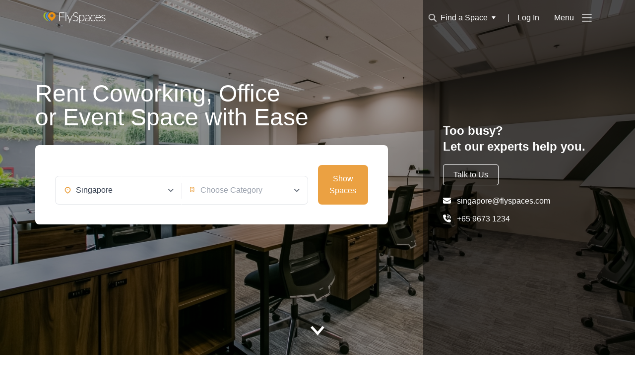

--- FILE ---
content_type: text/html; charset=utf-8
request_url: https://flyspaces.com/
body_size: 11130
content:
<!DOCTYPE html>
<html lang="en">
<head>
  <meta charset="UTF-8"/>
  <meta charset="UTF-8"/>
    <meta http-equiv="X-UA-Compatible" content="IE=edge">
    <meta name="viewport" content="width=device-width, initial-scale=1.0, maximum-scale=2">
    

    <style type="text/css">
      .async-hide {
        opacity: 0 !important
      }
    </style>
  <title>Southeast Asia&#39;s #1 Office &amp; Workspace Platform | FlySpaces</title>
  <meta name="description" content="FlySpaces is Southeast Asia&#39;s Leading Digital Platform for Office Space and Flexible Workspace Solutions, Helping SMEs, Multinationals, and Entrepreneurs Save Time and Money."/>
  <script async type="application/ld+json">
{
  "@context": "https://schema.org",
  "@type": "Organization",
   "name": "FlySpaces",
  "image": "https://media.flyspaces.com/assets/images/logo-flyspaces-bk.png?o=true",
"description": "FlySpaces is a no-fuss workspace platform for fast-paced, SME's, multinationals, startups and entrepreneurs. We have an expansive network of hundreds of fully-furnished workspaces to discover across key Southeast Asian cities that you can rent by the hour, day, week or month.",
  "@id": " https://flyspaces.com /",
  "url": "https://flyspaces.com/",
  "telephone": "+63 969 272 5957",
  "address": {
    "@type": "PostalAddress",
    "streetAddress": "World Plaza, 28/F 30th St",
    "addressLocality": "Taguig",
    "addressRegion": "Metro Manila",
    "postalCode": "1229",
    "addressCountry": "PH"
  },
  "geo": {
    "@type": "GeoCoordinates",
    "latitude": 14.5532366,
    "longitude": 121.0478327
  },
  "openingHoursSpecification": {
    "@type": "OpeningHoursSpecification",
    "dayOfWeek": [
      "Monday",
      "Tuesday",
      "Wednesday",
      "Thursday",
      "Friday",
      "Saturday",
      "Sunday"
    ],
    "opens": "00:00",
    "closes": "23:59"
  },
"sameAs": [
    "https://www.facebook.com/flyspaces",
    "https://twitter.com/FlySpacesAsia",
    "https://www.instagram.com/flyspacesasia/",
    "https://www.linkedin.com/company/flyspaces/"
  ],
"aggregateRating": {
"@type": "AggregateRating",
"ratingValue": "5",
"reviewCount": "3"
}
}
  </script>


    <link rel="canonical" href="https://flyspaces.com/"/>



  <!-- Google Tag Manager -->
      <script>(function(w,d,s,l,i){w[l]=w[l]||[];w[l].push({'gtm.start':new Date().getTime(),event:'gtm.js'});var f=d.getElementsByTagName(s)[0],j=d.createElement(s),dl=l!='dataLayer'?'&l='+l:'';j.async=true;j.src='https://www.googletagmanager.com/gtm.js?id='+i+dl;f.parentNode.insertBefore(j,f);})(window,document,'script','dataLayer','GTM-K9TDNNZZ');</script>
    <!-- End Google Tag Manager -->
  <link rel="preconnect" href="https://www.google.com">
    <link rel="preconnect" href="https://www.googletagmanager.com">
    <link rel="preconnect" href="https://googleads.g.doubleclick.net">
    <link rel="preconnect" href="https://stats.g.doubleclick.net">
    <link rel="preconnect" href="https://www.google-analytics.com">
    <link rel="preconnect" href="https://analytics.google.com">
    <link rel="preconnect" href="https://static.hotjar.com">
    <link rel="preconnect" href="https://script.hotjar.com">
    <link rel="preconnect" href="https://connect.facebook.net">
<link rel="icon" href="/favicon.ico"><link href="/flyspaces-public.1552463dd4e9c280aebb.css" rel="stylesheet"></head>
<body>
  <!-- Google Tag Manager (noscript) -->
    <noscript><iframe src="https://www.googletagmanager.com/ns.html?id=GTM-K9TDNNZZ" height="0" width="0" style="display:none;visibility:hidden"></iframe></noscript>
    <!-- End Google Tag Manager (noscript) -->
<div id="app" class="app-wrapper"><nav class="navbar w-full fixed top-0 z-50 lg:px-14 bg-transparent nav-overlay "><div class="container"><div class="flex justify-between items-center "><a href="/" class="py-6"><img class="w-32 " src="https://media.flyspaces.com/assets/images/logo-flyspaces-wh.png?o=true" alt="Flyspace logo" width="128" height="23"/><img class="w-32 hidden" src="https://media.flyspaces.com/assets/images/logo-flyspaces-bk.png?o=true" alt="Flyspace logo" width="128" height="23"/></a><ul class="flex items-center text-white"><li class="relative color-gray-secondary hidden sm:flex"><span class="space-dropdown focus:outline-none flex items-center text-base mr-6 cursor-pointer  text-white"><img width="16" height="16" class="h-4 mr-2 hidden" src="https://media.flyspaces.com/assets/icons/menu/search.png?o=true" alt="Flyspaces search icon"/><img width="16" height="16" class="h-4 mr-2 " src="https://media.flyspaces.com/assets/icons/menu/search-white.png?o=true" alt="Flyspaces search icon"/>Find a Space<img width="8" height="6" src="https://media.flyspaces.com/assets/icons/menu/arrow-down-white.png?o=true" class="ml-2 w-2 transform  " alt="Flyspaces search icon"/><img width="8" height="6" src="https://media.flyspaces.com/assets/icons/menu/arrow-down.png?o=true" class="ml-2 w-2 transform  hidden" alt="Flyspaces search icon"/></span>|</li><li class="relative hidden sm:flex"><a href="/login" class="ml-4 text-base text-white">Log In</a></li><li class="flex items-center"><span class="text-base ml-7.5 cursor-default select-none">Menu</span><img alt="toggle" height="16" width="20" class="h-4 ml-4 cursor-pointer hidden" src="https://media.flyspaces.com/assets/icons/menu/burger.png?o=true"/><img alt="toggle" height="16" width="20" class="h-4 ml-4 cursor-pointer " src="https://media.flyspaces.com/assets/icons/menu/burger-white.png?o=true"/></li><div class="text-lg md:text-xl mt-2 text-secondary-lightgray cursor-pointer"> <button class="hidden">Get in Touch</button></div></ul></div></div></nav><div class="min-h-screen"><div class="mt-10 container"><div><h2 class="text-center text-3xl lg:text-4xl mb-4">Featured Work Spaces</h2><div class="w-full flex"><div class="stretch-list mx--15px w-full mx-auto"><div class="slick-slider slick-initialized"><div class="slick-list"><div class="slick-track" style="width:0%;left:NaN%"></div></div></div></div></div></div></div><div class="passporthome-section bg-secondary-lightgray mt-18 mb-8"><div class="container"><div class="passporthome-wrapper lg:flex md:flex flex-none justify-center"><div class="passporthome-content lg:flex-initial md:flex-1 flex-0 text-center md:text-left ml-0"><h2 class="text-primary-orange text-5xl uppercase">Passport</h2><p class="text-xl font-normal mb-5">Work anywhere, anytime.</p><p class="mb-5  text-lg">Imagine being able to simply show up and work in the best <br/>workspaces across your city and the region on one platform.</p><p class="text-lg">With Passport don’t be limited to one location or workspace again.</p><a href="/passport"><button class="px-8 py-3 lato-bold text-xl border-2 rounded border-primary-orange border-solid get-started__btn text-primary-orange mt-5">Get Started</button></a></div><div class="passporthome-image lg:flex-1 md:flex-1 flex-0 text-center mt-5 lg:mt-0"><div class="justify-center"><img width="300" height="250" src="https://media.flyspaces.com/assets/images/map-resized.png?w=300&amp;h=250" class="m-auto md:w-full mb-5 lg:w-2/4" alt="workspace"/><p class="text-xs lg:text-base md:text-base"><span class="bg-secondary-green p-1 ml-2 text-white text-thin lg:p-2 md:p-2">7</span><span class="bg-secondary-green p-1 ml-2 text-white lg:p-2 md:p-2">0</span> <!-- -->Coworking Spaces<!-- --> <span class="text-white font-thin ml-2 bg-secondary-blue p-1 lg:p-2 md:p-2">4</span> <!-- -->Cities<!-- --> <span class="text-white font-thin ml-2 bg-primary-orange p-1 lg:p-2 md:p-2">1</span> <!-- -->Membership</p></div></div></div></div></div><div class="singapore-partners-wrapper mx-10 mb-10"><div class="container mx-auto"><h2 class="mb-5 text-lg text-center mt-10 font-light">GAIN INSTANT ACCESS TO THESE COWORKING SPACES AND MORE</h2><div class="slick-slider slick-initialized" dir="ltr"><button type="button" data-role="none" class="slick-arrow slick-prev" style="display:block"> <!-- -->Previous</button><div class="slick-list"><div class="slick-track" style="width:333.33333333333337%;left:-100.00000000000001%"><div data-index="-6" tabindex="-1" class="slick-slide slick-cloned" aria-hidden="true" style="width:5%"><div><div class="lg:flex md:flex flex-none items-start" tabindex="-1" style="width:100%;display:inline-block"><div class="lg:flex-1 md:flex-1 flex-0"><img width="121" height="34" src="https://media.flyspaces.com/assets/images/clock-in.png?o=true" class="m-auto m-0 align-middle inline-block" alt="clock In"/></div></div></div></div><div data-index="-5" tabindex="-1" class="slick-slide slick-cloned" aria-hidden="true" style="width:5%"><div><div class="lg:flex md:flex flex-none items-start" tabindex="-1" style="width:100%;display:inline-block"><div class="lg:flex-1 md:flex-1 flex-0"><img width="123" height="35" src="https://media.flyspaces.com/assets/images/acceler8.png?o=true" class="m-auto m-0 align-middle inline-block" alt="acceler8"/></div></div></div></div><div data-index="-4" tabindex="-1" class="slick-slide slick-cloned" aria-hidden="true" style="width:5%"><div><div class="lg:flex md:flex flex-none items-start" tabindex="-1" style="width:100%;display:inline-block"><div class="lg:flex-1 md:flex-1 flex-0"><img width="49" height="70" src="https://media.flyspaces.com/assets/images/dojo.png?o=true" class="m-auto m-0 align-middle inline-block" alt="dojo"/></div></div></div></div><div data-index="-3" tabindex="-1" class="slick-slide slick-cloned" aria-hidden="true" style="width:5%"><div><div class="lg:flex md:flex flex-none items-start" tabindex="-1" style="width:100%;display:inline-block"><div class="lg:flex-1 md:flex-1 flex-0"><img width="123" height="29" src="https://media.flyspaces.com/assets/images/cohive.png?o=true" class="m-auto m-0 align-middle inline-block" alt="cohive"/></div></div></div></div><div data-index="-2" tabindex="-1" class="slick-slide slick-cloned" aria-hidden="true" style="width:5%"><div><div class="lg:flex md:flex flex-none items-start" tabindex="-1" style="width:100%;display:inline-block"><div class="lg:flex-1 md:flex-1 flex-0"><img width="105" height="36" src="https://media.flyspaces.com/assets/images/worq.png?o=true" class="m-auto m-0 align-middle inline-block" alt="worq"/></div></div></div></div><div data-index="-1" tabindex="-1" class="slick-slide slick-cloned" aria-hidden="true" style="width:5%"><div><div class="lg:flex md:flex flex-none items-start" tabindex="-1" style="width:100%;display:inline-block"><div class="lg:flex-1 md:flex-1 flex-0"><img width="76" height="68" src="https://media.flyspaces.com/assets/images/wspace.png?o=true" class="m-auto m-0 align-middle inline-block" alt="wspace"/></div></div></div></div><div data-index="0" class="slick-slide slick-active slick-current" tabindex="-1" aria-hidden="false" style="outline:none;width:5%"><div><div class="lg:flex md:flex flex-none items-start" tabindex="-1" style="width:100%;display:inline-block"><div class="lg:flex-1 md:flex-1 flex-0"><img width="46" height="66" src="https://media.flyspaces.com/assets/images/co.png?o=true" class="m-auto m-0 align-middle inline-block" alt="co"/></div></div></div></div><div data-index="1" class="slick-slide slick-active" tabindex="-1" aria-hidden="false" style="outline:none;width:5%"><div><div class="lg:flex md:flex flex-none items-start" tabindex="-1" style="width:100%;display:inline-block"><div class="lg:flex-1 md:flex-1 flex-0"><img width="121" height="34" src="https://media.flyspaces.com/assets/images/clock-in.png?o=true" class="m-auto m-0 align-middle inline-block" alt="clock In"/></div></div></div></div><div data-index="2" class="slick-slide slick-active" tabindex="-1" aria-hidden="false" style="outline:none;width:5%"><div><div class="lg:flex md:flex flex-none items-start" tabindex="-1" style="width:100%;display:inline-block"><div class="lg:flex-1 md:flex-1 flex-0"><img width="123" height="35" src="https://media.flyspaces.com/assets/images/acceler8.png?o=true" class="m-auto m-0 align-middle inline-block" alt="acceler8"/></div></div></div></div><div data-index="3" class="slick-slide slick-active" tabindex="-1" aria-hidden="false" style="outline:none;width:5%"><div><div class="lg:flex md:flex flex-none items-start" tabindex="-1" style="width:100%;display:inline-block"><div class="lg:flex-1 md:flex-1 flex-0"><img width="49" height="70" src="https://media.flyspaces.com/assets/images/dojo.png?o=true" class="m-auto m-0 align-middle inline-block" alt="dojo"/></div></div></div></div><div data-index="4" class="slick-slide slick-active" tabindex="-1" aria-hidden="false" style="outline:none;width:5%"><div><div class="lg:flex md:flex flex-none items-start" tabindex="-1" style="width:100%;display:inline-block"><div class="lg:flex-1 md:flex-1 flex-0"><img width="123" height="29" src="https://media.flyspaces.com/assets/images/cohive.png?o=true" class="m-auto m-0 align-middle inline-block" alt="cohive"/></div></div></div></div><div data-index="5" class="slick-slide slick-active" tabindex="-1" aria-hidden="false" style="outline:none;width:5%"><div><div class="lg:flex md:flex flex-none items-start" tabindex="-1" style="width:100%;display:inline-block"><div class="lg:flex-1 md:flex-1 flex-0"><img width="105" height="36" src="https://media.flyspaces.com/assets/images/worq.png?o=true" class="m-auto m-0 align-middle inline-block" alt="worq"/></div></div></div></div><div data-index="6" class="slick-slide" tabindex="-1" aria-hidden="true" style="outline:none;width:5%"><div><div class="lg:flex md:flex flex-none items-start" tabindex="-1" style="width:100%;display:inline-block"><div class="lg:flex-1 md:flex-1 flex-0"><img width="76" height="68" src="https://media.flyspaces.com/assets/images/wspace.png?o=true" class="m-auto m-0 align-middle inline-block" alt="wspace"/></div></div></div></div><div data-index="7" tabindex="-1" class="slick-slide slick-cloned" aria-hidden="true" style="width:5%"><div><div class="lg:flex md:flex flex-none items-start" tabindex="-1" style="width:100%;display:inline-block"><div class="lg:flex-1 md:flex-1 flex-0"><img width="46" height="66" src="https://media.flyspaces.com/assets/images/co.png?o=true" class="m-auto m-0 align-middle inline-block" alt="co"/></div></div></div></div><div data-index="8" tabindex="-1" class="slick-slide slick-cloned" aria-hidden="true" style="width:5%"><div><div class="lg:flex md:flex flex-none items-start" tabindex="-1" style="width:100%;display:inline-block"><div class="lg:flex-1 md:flex-1 flex-0"><img width="121" height="34" src="https://media.flyspaces.com/assets/images/clock-in.png?o=true" class="m-auto m-0 align-middle inline-block" alt="clock In"/></div></div></div></div><div data-index="9" tabindex="-1" class="slick-slide slick-cloned" aria-hidden="true" style="width:5%"><div><div class="lg:flex md:flex flex-none items-start" tabindex="-1" style="width:100%;display:inline-block"><div class="lg:flex-1 md:flex-1 flex-0"><img width="123" height="35" src="https://media.flyspaces.com/assets/images/acceler8.png?o=true" class="m-auto m-0 align-middle inline-block" alt="acceler8"/></div></div></div></div><div data-index="10" tabindex="-1" class="slick-slide slick-cloned" aria-hidden="true" style="width:5%"><div><div class="lg:flex md:flex flex-none items-start" tabindex="-1" style="width:100%;display:inline-block"><div class="lg:flex-1 md:flex-1 flex-0"><img width="49" height="70" src="https://media.flyspaces.com/assets/images/dojo.png?o=true" class="m-auto m-0 align-middle inline-block" alt="dojo"/></div></div></div></div><div data-index="11" tabindex="-1" class="slick-slide slick-cloned" aria-hidden="true" style="width:5%"><div><div class="lg:flex md:flex flex-none items-start" tabindex="-1" style="width:100%;display:inline-block"><div class="lg:flex-1 md:flex-1 flex-0"><img width="123" height="29" src="https://media.flyspaces.com/assets/images/cohive.png?o=true" class="m-auto m-0 align-middle inline-block" alt="cohive"/></div></div></div></div><div data-index="12" tabindex="-1" class="slick-slide slick-cloned" aria-hidden="true" style="width:5%"><div><div class="lg:flex md:flex flex-none items-start" tabindex="-1" style="width:100%;display:inline-block"><div class="lg:flex-1 md:flex-1 flex-0"><img width="105" height="36" src="https://media.flyspaces.com/assets/images/worq.png?o=true" class="m-auto m-0 align-middle inline-block" alt="worq"/></div></div></div></div><div data-index="13" tabindex="-1" class="slick-slide slick-cloned" aria-hidden="true" style="width:5%"><div><div class="lg:flex md:flex flex-none items-start" tabindex="-1" style="width:100%;display:inline-block"><div class="lg:flex-1 md:flex-1 flex-0"><img width="76" height="68" src="https://media.flyspaces.com/assets/images/wspace.png?o=true" class="m-auto m-0 align-middle inline-block" alt="wspace"/></div></div></div></div></div></div><button type="button" data-role="none" class="slick-arrow slick-next" style="display:block"> <!-- -->Next</button></div></div></div><div class="lazyload-wrapper semi-banner-wrapper"><div class="ph-item h-full mb-0 p-0 undefined"><div class="ph-picture absolute h-full"></div></div></div><div class="container mx-auto justify-center mt-10 mb-10"><div class="text-center"><h2 class="mx-5 text-3xl lato-reg">One Platform To Rule Them All</h2><p class="lato-reg text-xl">Finding that perfect desk or office using FlySpaces is easy</p><div class="box-item-container mt-10"><div class="lg:flex sm:flex-none"><div class="flex-1 lg:flex-1 sm:flex-0 ml-3"><div class="p-4 rounded"><div class="justify-center flex flex-col"><div class="lazyload-wrapper w-3/5 m-auto h-40"><div class="ph-item h-full mb-0 p-0 undefined"><div class="ph-picture absolute h-full"></div></div></div></div><h3 class="text-xl font-normal mt-5 mb-3">BROWSE</h3><p>Explore our hundreds of spaces across Southeast Asia. Feeling lazy? Let us handle it.</p></div></div><div class="flex-1 lg:flex-1 sm:flex-0 ml-3"><div class="p-4 rounded"><div class="justify-center flex flex-col"><div class="lazyload-wrapper w-3/5 m-auto h-40"><div class="ph-item h-full mb-0 p-0 undefined"><div class="ph-picture absolute h-full"></div></div></div></div><h3 class="text-xl font-normal mt-5 mb-3">Book</h3><p>Book and pay with only a few clicks. No additional fees or commissions.</p></div></div><div class="flex-1 lg:flex-1 sm:flex-0 ml-3"><div class="p-4 rounded"><div class="justify-center flex flex-col"><div class="lazyload-wrapper w-3/5 m-auto h-40"><div class="ph-item h-full mb-0 p-0 undefined"><div class="ph-picture absolute h-full"></div></div></div></div><h3 class="text-xl font-normal mt-5 mb-3">Work</h3><p>With your booking confirmed you are ready to get to work. That’s it!</p></div></div></div></div></div></div><div class="lazyload-wrapper semi-banner-wrapper"><div class="ph-item h-full mb-0 p-0 undefined"><div class="ph-picture absolute h-full"></div></div></div><div class="client-testimonial-wrapper mt-10 pb-10"><div class="container mx-auto"><h2 class="text-center text-2xl mb-10 font-light pt-10">Don&#x27;t take our word for it. Here&#x27;s what our clients and partners have to say:</h2><div class="slick-slider slick-initialized" dir="ltr"><div class="slick-list"><div class="slick-track" style="width:700%;left:0%"><div data-index="0" class="slick-slide slick-active slick-current" tabindex="-1" aria-hidden="false" style="outline:none;width:14.285714285714286%"><div><div class="lg:flex md:flex flex-none items-start mb-5" tabindex="-1" style="width:100%;display:inline-block"><div class="lg:flex-1 md:flex-1 flex-0 text-center mt-2"><div class="text-center m-auto rounded client-images"><div class="lazyload-wrapper client-images"><div class="ph-item h-full mb-0 p-0 undefined"><div class="ph-picture absolute h-full"></div></div></div></div></div><div class="lg:flex-1 md:flex-1 flex-0 mt-24"><p class="font-light md:mx-auto mx-5"><q>FlySpaces was very understanding of the needs and requirements of our team. They were quickly able to assess and provide great options with contact details and schedules for ocular visits and consultations. They assisted us every step of the way and in multiple ways. They also welcomed us warmly, and we’ve been growing our team alongside FlySpaces since its launch in the Philippines, so we consider them part of our family.<!-- --> <!-- --> <span class="font-bold"> <!-- -->- <!-- -->Jake Victorio<!-- -->, <!-- -->Director of Project Management</span></q></p><div class="mt-5"><div class="lazyload-wrapper w-comdivany-logo h-company-logo mx-auto"><div class="ph-item h-full mb-0 p-0 undefined"><div class="ph-picture absolute h-full"></div></div></div></div></div></div></div></div><div data-index="1" class="slick-slide" tabindex="-1" aria-hidden="true" style="outline:none;width:14.285714285714286%"><div><div class="lg:flex md:flex flex-none items-start mb-5" tabindex="-1" style="width:100%;display:inline-block"><div class="lg:flex-1 md:flex-1 flex-0 text-center mt-2"><div class="text-center m-auto rounded client-images"><div class="lazyload-wrapper client-images"><div class="ph-item h-full mb-0 p-0 undefined"><div class="ph-picture absolute h-full"></div></div></div></div></div><div class="lg:flex-1 md:flex-1 flex-0 mt-24"><p class="font-light md:mx-auto mx-5"><q>It was easy to navigate through the different options on the website and I get to visit the venue before booking! Great customer service with good availability, reactivity and easy communication with the platform staff.<!-- --> <!-- --> <span class="font-bold"> <!-- -->- <!-- -->Jean-Baptiste Gourvil<!-- -->, <!-- -->Brand Ambassador</span></q></p><div class="mt-5"><div class="lazyload-wrapper w-comdivany-logo h-company-logo mx-auto"><div class="ph-item h-full mb-0 p-0 undefined"><div class="ph-picture absolute h-full"></div></div></div></div></div></div></div></div><div data-index="2" class="slick-slide" tabindex="-1" aria-hidden="true" style="outline:none;width:14.285714285714286%"><div><div class="lg:flex md:flex flex-none items-start mb-5" tabindex="-1" style="width:100%;display:inline-block"><div class="lg:flex-1 md:flex-1 flex-0 text-center mt-2"><div class="text-center m-auto rounded client-images"><div class="lazyload-wrapper client-images"><div class="ph-item h-full mb-0 p-0 undefined"><div class="ph-picture absolute h-full"></div></div></div></div></div><div class="lg:flex-1 md:flex-1 flex-0 mt-24"><p class="font-light md:mx-auto mx-5"><q>FlySpaces was very easy to use, especially the Web site’s search function and filters that us to specify our requirements for the event space we were looking for. FlySpaces’ friendly staff responded professionally and so quickly to our queries right from the start. Their recommendations were especially helpful to me, since I am unfamiliar with the city where our event was to be held. Their service is certainly useful for people who are looking for a workshop/event space in a different city, giving a perfect starting point and taking the stress out of having to book a space sight unseen. Once we found the right space, the credit card-based online payment system was also easy and convenient to use. Overall, our team is grateful to the colleague who recommended FlySpaces to us; it made the process so much easier than having to look for a space on ou<!-- --> <!-- --> <span class="font-bold"> <!-- -->- <!-- -->Stephanie Lim<!-- -->, <!-- -->Program Coordinator</span></q></p><div class="mt-5"><div class="lazyload-wrapper w-comdivany-logo h-company-logo mx-auto"><div class="ph-item h-full mb-0 p-0 undefined"><div class="ph-picture absolute h-full"></div></div></div></div></div></div></div></div><div data-index="3" class="slick-slide" tabindex="-1" aria-hidden="true" style="outline:none;width:14.285714285714286%"><div><div class="lg:flex md:flex flex-none items-start mb-5" tabindex="-1" style="width:100%;display:inline-block"><div class="lg:flex-1 md:flex-1 flex-0 text-center mt-2"><div class="text-center m-auto rounded client-images"><div class="lazyload-wrapper client-images"><div class="ph-item h-full mb-0 p-0 undefined"><div class="ph-picture absolute h-full"></div></div></div></div></div><div class="lg:flex-1 md:flex-1 flex-0 mt-24"><p class="font-light md:mx-auto mx-5"><q>FlySpaces hospitality, professionalism and friendliness was close to perfect! The team was very quick by showing up first before everyone else and very dedicate by bringing me around to see what fit my needs is really trimming down our selection process. I would never looked back!<!-- --> <!-- --> <span class="font-bold"> <!-- -->- <!-- -->Cris D. Tran<!-- -->, <!-- -->Country Head, Malaysia</span></q></p><div class="mt-5"><div class="lazyload-wrapper w-comdivany-logo h-company-logo mx-auto"><div class="ph-item h-full mb-0 p-0 undefined"><div class="ph-picture absolute h-full"></div></div></div></div></div></div></div></div><div data-index="4" class="slick-slide" tabindex="-1" aria-hidden="true" style="outline:none;width:14.285714285714286%"><div><div class="lg:flex md:flex flex-none items-start mb-5" tabindex="-1" style="width:100%;display:inline-block"><div class="lg:flex-1 md:flex-1 flex-0 text-center mt-2"><div class="text-center m-auto rounded client-images"><div class="lazyload-wrapper client-images"><div class="ph-item h-full mb-0 p-0 undefined"><div class="ph-picture absolute h-full"></div></div></div></div></div><div class="lg:flex-1 md:flex-1 flex-0 mt-24"><p class="font-light md:mx-auto mx-5"><q>We engaged with FlySpaces to assit with the search of our new office in Jakarta from August to September 2018. With their assitance, we ere able to secure the office of our choice within two months . FlySpaces bring strong experience and extensive network of  industry connections to help their clients identify and short-list options that best meet the requirements of their clients<!-- --> <!-- --> <span class="font-bold"> <!-- -->- <!-- -->Danny Ong<!-- -->, <!-- -->Senior Manager</span></q></p><div class="mt-5"><div class="lazyload-wrapper w-comdivany-logo h-company-logo mx-auto"><div class="ph-item h-full mb-0 p-0 undefined"><div class="ph-picture absolute h-full"></div></div></div></div></div></div></div></div><div data-index="5" class="slick-slide" tabindex="-1" aria-hidden="true" style="outline:none;width:14.285714285714286%"><div><div class="lg:flex md:flex flex-none items-start mb-5" tabindex="-1" style="width:100%;display:inline-block"><div class="lg:flex-1 md:flex-1 flex-0 text-center mt-2"><div class="text-center m-auto rounded client-images"><div class="lazyload-wrapper client-images"><div class="ph-item h-full mb-0 p-0 undefined"><div class="ph-picture absolute h-full"></div></div></div></div></div><div class="lg:flex-1 md:flex-1 flex-0 mt-24"><p class="font-light md:mx-auto mx-5"><q>FlySpaces has been my go-to provider when I need a place to hold our conferences and classes. Jaja is literally just one email away, I tell her what I need, and she will definitely have a solutions, with a wide range of options to choose from. I can’t recommend FlySpaces enough. Fast service, great selection, affordable price!<!-- --> <!-- --> <span class="font-bold"> <!-- -->- <!-- -->Jay Nepomuceno<!-- -->, </span></q></p><div class="mt-5"><div class="lazyload-wrapper w-comdivany-logo h-company-logo mx-auto"><div class="ph-item h-full mb-0 p-0 undefined"><div class="ph-picture absolute h-full"></div></div></div></div></div></div></div></div><div data-index="6" class="slick-slide" tabindex="-1" aria-hidden="true" style="outline:none;width:14.285714285714286%"><div><div class="lg:flex md:flex flex-none items-start mb-5" tabindex="-1" style="width:100%;display:inline-block"><div class="lg:flex-1 md:flex-1 flex-0 text-center mt-2"><div class="text-center m-auto rounded client-images"><div class="lazyload-wrapper client-images"><div class="ph-item h-full mb-0 p-0 undefined"><div class="ph-picture absolute h-full"></div></div></div></div></div><div class="lg:flex-1 md:flex-1 flex-0 mt-24"><p class="font-light md:mx-auto mx-5"><q>FlySpaces experience was really as good one as it felt personalise. I enjoyed the visits with your team and learned a lot by exploring the city and the different spaces FlySpaces has to offer. The ability to search and compare spaces on the website has allowed us to quickly narrow down our research and effectively compare our budget, at the same time able to find solution in a limited period of time. Most importantly, the arrangement was so perfect for a growing company as the private office offers a space for us to develop our activity while at the same time taking advantage of the different resources, events, and accommodations of Common Ground.<!-- --> <!-- --> <span class="font-bold"> <!-- -->- <!-- -->Gregory Dulon<!-- -->, <!-- -->Manager, Malaysia</span></q></p><div class="mt-5"><div class="lazyload-wrapper w-comdivany-logo h-company-logo mx-auto"><div class="ph-item h-full mb-0 p-0 undefined"><div class="ph-picture absolute h-full"></div></div></div></div></div></div></div></div></div></div><ul style="display:block" class="slick-dots"><li class="slick-active"><button>1</button></li><li class=""><button>2</button></li><li class=""><button>3</button></li><li class=""><button>4</button></li><li class=""><button>5</button></li><li class=""><button>6</button></li><li class=""><button>7</button></li></ul></div></div></div><div class="manila-partners-wrapper mx-10 mt-24 mb-12"><div class="container mx-auto"><div class="slick-slider slick-initialized" dir="ltr"><button type="button" data-role="none" class="slick-arrow slick-prev" style="display:block"> <!-- -->Previous</button><div class="slick-list"><div class="slick-track" style="width:333.33333333333337%;left:-116.66666666666669%"><div data-index="-6" tabindex="-1" class="slick-slide slick-cloned" aria-hidden="true" style="width:5%"><div><div class="lg:flex md:flex flex-none items-start" tabindex="-1" style="width:100%;display:inline-block"><div class="lg:flex-1 md:flex-1 flex-0"><div class="lazyload-wrapper w-company-logo h-company-logo mx-auto"><div class="ph-item h-full mb-0 p-0 undefined"><div class="ph-picture absolute h-full"></div></div></div></div></div></div></div><div data-index="-5" tabindex="-1" class="slick-slide slick-cloned" aria-hidden="true" style="width:5%"><div><div class="lg:flex md:flex flex-none items-start" tabindex="-1" style="width:100%;display:inline-block"><div class="lg:flex-1 md:flex-1 flex-0"><div class="lazyload-wrapper w-company-logo h-company-logo mx-auto"><div class="ph-item h-full mb-0 p-0 undefined"><div class="ph-picture absolute h-full"></div></div></div></div></div></div></div><div data-index="-4" tabindex="-1" class="slick-slide slick-cloned" aria-hidden="true" style="width:5%"><div><div class="lg:flex md:flex flex-none items-start" tabindex="-1" style="width:100%;display:inline-block"><div class="lg:flex-1 md:flex-1 flex-0"><div class="lazyload-wrapper w-company-logo h-company-logo mx-auto"><div class="ph-item h-full mb-0 p-0 undefined"><div class="ph-picture absolute h-full"></div></div></div></div></div></div></div><div data-index="-3" tabindex="-1" class="slick-slide slick-cloned" aria-hidden="true" style="width:5%"><div><div class="lg:flex md:flex flex-none items-start" tabindex="-1" style="width:100%;display:inline-block"><div class="lg:flex-1 md:flex-1 flex-0"><div class="lazyload-wrapper w-company-logo h-company-logo mx-auto"><div class="ph-item h-full mb-0 p-0 undefined"><div class="ph-picture absolute h-full"></div></div></div></div></div></div></div><div data-index="-2" tabindex="-1" class="slick-slide slick-cloned" aria-hidden="true" style="width:5%"><div><div class="lg:flex md:flex flex-none items-start" tabindex="-1" style="width:100%;display:inline-block"><div class="lg:flex-1 md:flex-1 flex-0"><div class="lazyload-wrapper w-company-logo h-company-logo mx-auto"><div class="ph-item h-full mb-0 p-0 undefined"><div class="ph-picture absolute h-full"></div></div></div></div></div></div></div><div data-index="-1" tabindex="-1" class="slick-slide slick-cloned" aria-hidden="true" style="width:5%"><div><div class="lg:flex md:flex flex-none items-start" tabindex="-1" style="width:100%;display:inline-block"><div class="lg:flex-1 md:flex-1 flex-0"><div class="lazyload-wrapper w-company-logo h-company-logo mx-auto"><div class="ph-item h-full mb-0 p-0 undefined"><div class="ph-picture absolute h-full"></div></div></div></div></div></div></div><div data-index="0" class="slick-slide" tabindex="-1" aria-hidden="true" style="outline:none;width:5%"><div><div class="lg:flex md:flex flex-none items-start" tabindex="-1" style="width:100%;display:inline-block"><div class="lg:flex-1 md:flex-1 flex-0"><div class="lazyload-wrapper w-company-logo h-company-logo mx-auto"><div class="ph-item h-full mb-0 p-0 undefined"><div class="ph-picture absolute h-full"></div></div></div></div></div></div></div><div data-index="1" class="slick-slide slick-active slick-current" tabindex="-1" aria-hidden="false" style="outline:none;width:5%"><div><div class="lg:flex md:flex flex-none items-start" tabindex="-1" style="width:100%;display:inline-block"><div class="lg:flex-1 md:flex-1 flex-0"><div class="lazyload-wrapper w-company-logo h-company-logo mx-auto"><div class="ph-item h-full mb-0 p-0 undefined"><div class="ph-picture absolute h-full"></div></div></div></div></div></div></div><div data-index="2" class="slick-slide slick-active" tabindex="-1" aria-hidden="false" style="outline:none;width:5%"><div><div class="lg:flex md:flex flex-none items-start" tabindex="-1" style="width:100%;display:inline-block"><div class="lg:flex-1 md:flex-1 flex-0"><div class="lazyload-wrapper w-company-logo h-company-logo mx-auto"><div class="ph-item h-full mb-0 p-0 undefined"><div class="ph-picture absolute h-full"></div></div></div></div></div></div></div><div data-index="3" class="slick-slide slick-active" tabindex="-1" aria-hidden="false" style="outline:none;width:5%"><div><div class="lg:flex md:flex flex-none items-start" tabindex="-1" style="width:100%;display:inline-block"><div class="lg:flex-1 md:flex-1 flex-0"><div class="lazyload-wrapper w-company-logo h-company-logo mx-auto"><div class="ph-item h-full mb-0 p-0 undefined"><div class="ph-picture absolute h-full"></div></div></div></div></div></div></div><div data-index="4" class="slick-slide slick-active" tabindex="-1" aria-hidden="false" style="outline:none;width:5%"><div><div class="lg:flex md:flex flex-none items-start" tabindex="-1" style="width:100%;display:inline-block"><div class="lg:flex-1 md:flex-1 flex-0"><div class="lazyload-wrapper w-company-logo h-company-logo mx-auto"><div class="ph-item h-full mb-0 p-0 undefined"><div class="ph-picture absolute h-full"></div></div></div></div></div></div></div><div data-index="5" class="slick-slide slick-active" tabindex="-1" aria-hidden="false" style="outline:none;width:5%"><div><div class="lg:flex md:flex flex-none items-start" tabindex="-1" style="width:100%;display:inline-block"><div class="lg:flex-1 md:flex-1 flex-0"><div class="lazyload-wrapper w-company-logo h-company-logo mx-auto"><div class="ph-item h-full mb-0 p-0 undefined"><div class="ph-picture absolute h-full"></div></div></div></div></div></div></div><div data-index="6" class="slick-slide slick-active" tabindex="-1" aria-hidden="false" style="outline:none;width:5%"><div><div class="lg:flex md:flex flex-none items-start" tabindex="-1" style="width:100%;display:inline-block"><div class="lg:flex-1 md:flex-1 flex-0"><div class="lazyload-wrapper w-company-logo h-company-logo mx-auto"><div class="ph-item h-full mb-0 p-0 undefined"><div class="ph-picture absolute h-full"></div></div></div></div></div></div></div><div data-index="7" tabindex="-1" class="slick-slide slick-cloned" aria-hidden="true" style="width:5%"><div><div class="lg:flex md:flex flex-none items-start" tabindex="-1" style="width:100%;display:inline-block"><div class="lg:flex-1 md:flex-1 flex-0"><div class="lazyload-wrapper w-company-logo h-company-logo mx-auto"><div class="ph-item h-full mb-0 p-0 undefined"><div class="ph-picture absolute h-full"></div></div></div></div></div></div></div><div data-index="8" tabindex="-1" class="slick-slide slick-cloned" aria-hidden="true" style="width:5%"><div><div class="lg:flex md:flex flex-none items-start" tabindex="-1" style="width:100%;display:inline-block"><div class="lg:flex-1 md:flex-1 flex-0"><div class="lazyload-wrapper w-company-logo h-company-logo mx-auto"><div class="ph-item h-full mb-0 p-0 undefined"><div class="ph-picture absolute h-full"></div></div></div></div></div></div></div><div data-index="9" tabindex="-1" class="slick-slide slick-cloned" aria-hidden="true" style="width:5%"><div><div class="lg:flex md:flex flex-none items-start" tabindex="-1" style="width:100%;display:inline-block"><div class="lg:flex-1 md:flex-1 flex-0"><div class="lazyload-wrapper w-company-logo h-company-logo mx-auto"><div class="ph-item h-full mb-0 p-0 undefined"><div class="ph-picture absolute h-full"></div></div></div></div></div></div></div><div data-index="10" tabindex="-1" class="slick-slide slick-cloned" aria-hidden="true" style="width:5%"><div><div class="lg:flex md:flex flex-none items-start" tabindex="-1" style="width:100%;display:inline-block"><div class="lg:flex-1 md:flex-1 flex-0"><div class="lazyload-wrapper w-company-logo h-company-logo mx-auto"><div class="ph-item h-full mb-0 p-0 undefined"><div class="ph-picture absolute h-full"></div></div></div></div></div></div></div><div data-index="11" tabindex="-1" class="slick-slide slick-cloned" aria-hidden="true" style="width:5%"><div><div class="lg:flex md:flex flex-none items-start" tabindex="-1" style="width:100%;display:inline-block"><div class="lg:flex-1 md:flex-1 flex-0"><div class="lazyload-wrapper w-company-logo h-company-logo mx-auto"><div class="ph-item h-full mb-0 p-0 undefined"><div class="ph-picture absolute h-full"></div></div></div></div></div></div></div><div data-index="12" tabindex="-1" class="slick-slide slick-cloned" aria-hidden="true" style="width:5%"><div><div class="lg:flex md:flex flex-none items-start" tabindex="-1" style="width:100%;display:inline-block"><div class="lg:flex-1 md:flex-1 flex-0"><div class="lazyload-wrapper w-company-logo h-company-logo mx-auto"><div class="ph-item h-full mb-0 p-0 undefined"><div class="ph-picture absolute h-full"></div></div></div></div></div></div></div><div data-index="13" tabindex="-1" class="slick-slide slick-cloned" aria-hidden="true" style="width:5%"><div><div class="lg:flex md:flex flex-none items-start" tabindex="-1" style="width:100%;display:inline-block"><div class="lg:flex-1 md:flex-1 flex-0"><div class="lazyload-wrapper w-company-logo h-company-logo mx-auto"><div class="ph-item h-full mb-0 p-0 undefined"><div class="ph-picture absolute h-full"></div></div></div></div></div></div></div></div></div><button type="button" data-role="none" class="slick-arrow slick-next" style="display:block"> <!-- -->Next</button></div></div></div></div><div class="bg-menu-black w-full flex py-10 justify-center flex-wrap md:flex-nowrap"><div class="flex w-1/2 sm:w-1/3 md:w-auto px-5 md:px-5 lg:px-10 xl:px-20 flex-col relative"><div class="text-2xl mb-5"><a class="py-6" href="/"><img alt="logo" src="https://media.flyspaces.com/assets/images/logo-flyspaces-wh.png?o=true" class="w-32" width="128" height="23"/></a></div><a href="/contact-us" class="text-lg md:text-xl mt-2 text-secondary-lightgray">Get in Touch</a><a href="/resource-center" class="text-lg md:text-xl mt-2 text-secondary-lightgray">Resource Center</a><a href="https://blog.flyspaces.com/" class="text-lg md:text-xl mt-2 text-secondary-lightgray">Blog</a><a href="/passport" class="text-lg md:text-xl mt-2 text-secondary-lightgray">Passport</a><a href="/office-buildings" class="text-lg md:text-xl mt-2 text-secondary-lightgray">Buildings</a><a href="https://explore.flyspaces.com/reports-and-guides" class="text-lg md:text-xl mt-2 mb-10 md:mb-20 text-secondary-lightgray">Reports &amp; Guides</a><div class="text-xs text-secondary-lightgray absolute left-0 bottom-0 md:ml-5 lg:ml-10 xl:ml-20 hidden md:block">© FlySpaces 2026 - All Rights Reserved</div></div><div class="flex w-1/2 sm:w-1/3 md:w-auto px-5 lg:px-5 xl:px-10 text-primary-lightgray flex-col"><div class="text-lg font-bold mb-4">Got a Space?</div><a href="https://explore.flyspaces.com/how-it-works/list-your-space " class="mt-2">List Your Space</a><a href="https://explore.flyspaces.com/how-it-works/manage-your-leads" class="mt-2 mb-10 md:mb-0">Manage Your Venue</a></div><div class="flex w-1/2 sm:w-1/3 md:w-auto px-5 lg:px-5 xl:px-10 text-primary-lightgray flex-col"><div class="text-lg font-bold mb-4">City Guides</div><a href="/philippines/manila" class="mt-2">Manila Office Spaces</a><a href="/singapore/singapore" class="mt-2">Singapore Office Spaces</a><a href="/indonesia/jakarta" class="mt-2">Jakarta Office Spaces</a><a href="/philippines/cebu" class="mt-2">Cebu Office Spaces</a><a href="/hong-kong/hong-kong" class="mt-2">Hong Kong Office Spaces</a><a href="/malaysia/kuala-lumpur" class="mt-2 mb-10 md:mb-0">Kuala Lumpur Office Spaces</a></div><div class="flex w-1/2 sm:w-1/3 md:w-auto px-5 lg:px-5 xl:px-10 text-primary-lightgray flex-col relative"><div class="text-lg font-bold mb-4">Space Guides</div><a href="/resource-center/coworking-space" class="mt-2">About Coworking Spaces</a><a href="/resource-center/serviced-office" class="mt-2">About Serviced Offices</a><a href="/resource-center/meeting-room" class="mt-2">About Meeting Rooms</a><a href="/resource-center/event-space" class="mt-2 mb-10 md:mb-0">About Event Spaces</a><a href="/resource-center/traditional-office-space" class="mt-2">About Traditional Offices</a><div class="absolute bottom-0 left-0 md:ml-3 lg:ml-5 xl:ml-10 hidden md:block"><div class="flex items-center"><div class="font-bold mr-2 text-md whitespace-no-wrap">Keep in Touch</div><a class="ml-3 flex h-4 w-4" href="https://www.facebook.com/flyspaces" target="blank"><img alt="facebook" width="26" height="26" src="https://media.flyspaces.com/assets/icons/socials/facebook.png?o=true"/></a><a class="ml-3 flex h-4 w-4" href="https://twitter.com/FlySpacesAsia" target="blank"><img alt="twitter" width="26" height="22" src="https://media.flyspaces.com/assets/icons/socials/twitter.png?o=true"/></a><a class="ml-3 flex h-4 w-4" href="https://www.instagram.com/flyspacesasia/" target="blank"><img alt="instagram" width="26" height="26" src="https://media.flyspaces.com/assets/icons/socials/instagram.png?o=true"/></a><a class="ml-3 flex h-4 w-4" href="https://www.linkedin.com/company/flyspaces/" target="blank"><img alt="linked" width="23" height="22" src="https://media.flyspaces.com/assets/icons/socials/linkedin.png?o=true"/></a></div></div></div><div class="flex w-1/2 sm:w-1/3 md:w-auto px-5 lg:px-5 xl:px-10 text-primary-lightgray flex-col"><div class="text-lg font-bold mb-4">Help</div><a href="/about-us" class="mt-2">About Us</a><a href="https://explore.flyspaces.com/how-it-works" class="mt-2">How It Works</a><a href="/terms-and-conditions" class="mt-2">Terms</a><a href="/privacy-policy" class="mt-2">Privacy</a><a href="/cancellation-policy" class="mt-2 mb-10">Cancellation</a></div><div class="block md:hidden w-1/2 sm:w-1/3 px-5"><div class="flex mb-4 flex-col"><a href="https://apps.apple.com/us/app/flyspaces/id1620335125"><img alt="appstore" width="153" height="55" class="w-40 mb-2" src="https://media.flyspaces.com/assets/images/ios-app-store-badge.png?o=true"/></a><a href="https://play.google.com/store/apps/details?id=com.flyspaces.client&amp;hl=en"><img alt="playstore" width="162" height="55" class="w-40" src="https://media.flyspaces.com/assets/images/google-play-store-badge.png?o=true"/></a></div><div class="flex flex-col"><div class="font-bold mb-2 text-md whitespace-no-wrap text-primary-lightgray">Keep in Touch</div><div class="flex"><a class="mr-3 flex h-4 w-4" href="https://www.facebook.com/flyspaces" target="blank"><img alt="facebook" width="26" height="26" src="https://media.flyspaces.com/assets/icons/socials/facebook.png?o=true"/></a><a class="mr-3 flex h-4 w-4" href="https://twitter.com/FlySpacesAsia" target="blank"><img alt="twitter" width="26" height="22" src="https://media.flyspaces.com/assets/icons/socials/twitter.png?o=true"/></a><a class="mr-3 flex h-4 w-4" href="https://www.instagram.com/flyspacesasia/" target="blank"><img alt="instagram" width="26" height="26" src="https://media.flyspaces.com/assets/icons/socials/instagram.png?o=true"/></a><a class="mr-3 flex h-4 w-4" href="https://www.linkedin.com/company/flyspaces/" target="blank"><img alt="linked" width="23" height="22" src="https://media.flyspaces.com/assets/icons/socials/linkedin.png?o=true"/></a></div></div></div><div class="text-xs text-secondary-lightgray block md:hidden w-full px-5 lg:px-5 mt-10">© FlySpaces 2026 - All Rights Reserved</div></div></div>
<div id="overlay-portal"></div>
  <script src="https://code.jquery.com/jquery-3.5.1.slim.min.js"
            integrity="sha256-4+XzXVhsDmqanXGHaHvgh1gMQKX40OUvDEBTu8JcmNs=" crossorigin="anonymous"></script>
    <script defer crossorigin src="https://unpkg.com/moment@^2.29.4/min/moment.min.js"></script>
    <script defer src="https://cdnjs.cloudflare.com/ajax/libs/browser-image-compression/2.0.2/browser-image-compression.min.js" integrity="sha512-hig3vKKjtrjYwvCtgib8yPJcYrFXxmUbcAY4c9ZlZPlWzlmbOMGe9vmozjBo3LCSU3EW+9BUrmHBRNMkLSDVTw==" crossorigin="anonymous" referrerpolicy="no-referrer"></script>
    <script async>
      window.preloadedState = {
  "amenities": {
    "headers": [
      {
        "name": "AMENITIY NAME",
        "field": "name"
      },
      {
        "name": "LEVEL",
        "field": "level"
      },
      {
        "name": "STATUS",
        "field": "status"
      },
      {
        "name": "",
        "field": "actions"
      }
    ],
    "details": {},
    "list": [],
    "options": [],
    "fetching": false,
    "page": 1,
    "lastPage": 0,
    "total": 0,
    "limit": 20,
    "categoryAmenities": [],
    "venueAmenities": [],
    "buildingAmenities": []
  },
  "areas": {
    "headers": [
      {
        "name": "AREA NAME",
        "field": "area_name"
      },
      {
        "name": "PLACE",
        "field": "place"
      },
      {
        "name": "STATUS",
        "field": "is_published"
      },
      {
        "name": "",
        "field": "actions"
      }
    ],
    "details": {},
    "list": [],
    "listPerCity": [],
    "options": [],
    "areaQuickSearch": [],
    "fetching": false,
    "page": 1,
    "lastPage": 0,
    "total": 0,
    "limit": 20
  },
  "auth": {
    "authenticated": false,
    "csrfToken": "IFj876x0-pnjpqzzzPMqZmR_aI1J3fGYiTnc",
    "user": null
  },
  "blogs": {
    "list": []
  },
  "bookings": {
    "client": {
      "requests": {
        "headers": [
          {
            "name": "",
            "field": "dropdown"
          },
          {
            "name": "CREATE DATE",
            "field": "createDate"
          },
          {
            "name": "REQUEST TYPE",
            "field": "requestType"
          },
          {
            "name": "REQUEST DATE",
            "field": "requestDate"
          },
          {
            "name": "SPACE",
            "field": "space"
          },
          {
            "name": "STATUS",
            "field": "status"
          },
          {
            "name": "NEXT STEPS",
            "field": "actions",
            "align": "right"
          }
        ],
        "list": [],
        "page": 1,
        "lastPage": 0,
        "total": 0,
        "limit": 10,
        "sort": {
          "field": "createDate",
          "order": "desc"
        }
      },
      "toPay": {
        "headers": [
          {
            "name": "CREATE DATE",
            "field": "createDate"
          },
          {
            "name": "REQUEST DATE",
            "field": "requestDate"
          },
          {
            "name": "SPACE",
            "field": "space"
          },
          {
            "name": "AMOUNT",
            "field": "amount"
          },
          {
            "name": "STATUS",
            "field": "status"
          },
          {
            "name": "NEXT STEPS",
            "field": "actions",
            "align": "right"
          }
        ],
        "list": [],
        "page": 1,
        "lastPage": 0,
        "total": 0,
        "limit": 10,
        "sort": {
          "field": "createDate",
          "order": "desc"
        }
      },
      "confirmed": {
        "headers": [
          {
            "name": "CREATE DATE",
            "field": "createDate"
          },
          {
            "name": "REQUEST DATE",
            "field": "requestDate"
          },
          {
            "name": "SPACE",
            "field": "space"
          },
          {
            "name": "ADDRESS",
            "field": "address"
          },
          {
            "name": "AMOUNT",
            "field": "amount"
          },
          {
            "name": "STATUS",
            "field": "status"
          },
          {
            "name": "NEXT STEPS",
            "field": "actions",
            "align": "right"
          }
        ],
        "list": [],
        "page": 1,
        "lastPage": 0,
        "total": 0,
        "limit": 10,
        "sort": {
          "field": "createDate",
          "order": "desc"
        }
      },
      "archive": {
        "headers": [
          {
            "name": "",
            "field": "dropdown"
          },
          {
            "name": "CREATE DATE",
            "field": "createDate"
          },
          {
            "name": "REQUEST TYPE",
            "field": "requestType"
          },
          {
            "name": "REQUEST DATE",
            "field": "requestDate"
          },
          {
            "name": "SPACE",
            "field": "space"
          },
          {
            "name": "STATUS",
            "field": "status"
          }
        ],
        "list": [],
        "page": 1,
        "lastPage": 0,
        "total": 0,
        "limit": 10,
        "sort": {
          "field": "createDate",
          "order": "desc"
        }
      }
    },
    "merchant": {
      "leads": {
        "headers": [
          {
            "name": "",
            "field": "dropdown",
            "sortable": false
          },
          {
            "name": "CREATE DATE",
            "field": "createDate",
            "sortable": true
          },
          {
            "name": "LEAD TYPE",
            "field": "leadType",
            "sortable": false
          },
          {
            "name": "REQUEST DATE",
            "field": "requestDate",
            "sortable": true
          },
          {
            "name": "CLIENT NAME",
            "field": "client",
            "sortable": true
          },
          {
            "name": "SPACE",
            "field": "space",
            "sortable": false
          },
          {
            "name": "STATUS",
            "field": "status",
            "sortable": false
          },
          {
            "name": "NEXT STEPS",
            "field": "actions",
            "sortable": false
          }
        ],
        "list": [],
        "page": 1,
        "lastPage": 0,
        "total": 0,
        "limit": 10,
        "sort": {
          "field": "createDate",
          "order": "desc"
        }
      },
      "proposals": {
        "headers": [
          {
            "name": "CREATE DATE",
            "field": "createDate",
            "sortable": true
          },
          {
            "name": "REQUEST DATE",
            "field": "requestDate",
            "sortable": false
          },
          {
            "name": "CLIENT NAME",
            "field": "client",
            "sortable": true
          },
          {
            "name": "SPACE",
            "field": "space",
            "sortable": false
          },
          {
            "name": "STATUS",
            "field": "status",
            "sortable": false
          },
          {
            "name": "NEXT STEPS",
            "field": "actions",
            "sortable": false
          }
        ],
        "list": [],
        "page": 1,
        "lastPage": 0,
        "total": 0,
        "limit": 10,
        "sort": {
          "field": "createDate",
          "order": "desc"
        }
      },
      "paid": {
        "headers": [
          {
            "name": "",
            "field": "dropdown",
            "sortable": false
          },
          {
            "name": "CREATE DATE",
            "field": "createDate",
            "sortable": true
          },
          {
            "name": "BOOKING DATE",
            "field": "bookingDate",
            "sortable": false
          },
          {
            "name": "CLIENT NAME",
            "field": "client",
            "sortable": true
          },
          {
            "name": "SPACE",
            "field": "space",
            "sortable": false
          },
          {
            "name": "STATUS",
            "field": "status",
            "sortable": false
          },
          {
            "name": "AMOUNT",
            "field": "payment_amount",
            "sortable": true
          },
          {
            "name": "NEXT STEPS",
            "field": "actions",
            "sortable": false
          }
        ],
        "list": [],
        "page": 1,
        "lastPage": 0,
        "total": 0,
        "limit": 10,
        "sort": {
          "field": "createDate",
          "order": "desc"
        }
      },
      "archive": {
        "wonLeads": {
          "headers": [
            {
              "name": "",
              "field": "dropdown",
              "sortable": false
            },
            {
              "name": "CREATE DATE",
              "field": "createDate",
              "sortable": true
            },
            {
              "name": "BOOKING DATE",
              "field": "requestDate",
              "sortable": false
            },
            {
              "name": "CLIENT NAME",
              "field": "client",
              "sortable": true
            },
            {
              "name": "SPACE",
              "field": "space",
              "sortable": false
            },
            {
              "name": "STATUS",
              "field": "status",
              "sortable": false
            },
            {
              "name": "AMOUNT",
              "field": "amount",
              "sortable": false
            }
          ],
          "list": [],
          "page": 1,
          "lastPage": 0,
          "total": 0,
          "limit": 10,
          "sort": {
            "field": "createDate",
            "order": "desc"
          }
        },
        "lostInquiries": {
          "headers": [
            {
              "name": "",
              "field": "dropdown",
              "sortable": false
            },
            {
              "name": "CREATE DATE",
              "field": "createDate",
              "sortable": true
            },
            {
              "name": "REQUEST DATE",
              "field": "requestDate",
              "sortable": true
            },
            {
              "name": "CLIENT NAME",
              "field": "client",
              "sortable": true
            },
            {
              "name": "SPACE",
              "field": "space",
              "sortable": false
            },
            {
              "name": "STATUS",
              "field": "status",
              "sortable": false
            }
          ],
          "list": [],
          "page": 1,
          "lastPage": 0,
          "total": 0,
          "limit": 10,
          "sort": {
            "field": "createDate",
            "order": "desc"
          }
        },
        "lostTransactions": {
          "headers": [
            {
              "name": "",
              "field": "dropdown",
              "sortable": false
            },
            {
              "name": "CREATE DATE",
              "field": "createDate",
              "sortable": true
            },
            {
              "name": "REQUEST DATE",
              "field": "requestDate",
              "sortable": true
            },
            {
              "name": "CLIENT NAME",
              "field": "client",
              "sortable": true
            },
            {
              "name": "SPACE",
              "field": "space",
              "sortable": false
            },
            {
              "name": "STATUS",
              "field": "status",
              "sortable": false
            }
          ],
          "list": [],
          "page": 1,
          "lastPage": 0,
          "total": 0,
          "limit": 10,
          "sort": {
            "field": "createDate",
            "order": "desc"
          }
        },
        "unrespondedLeads": {
          "headers": [
            {
              "name": "",
              "field": "dropdown",
              "sortable": false
            },
            {
              "name": "CREATE DATE",
              "field": "createDate",
              "sortable": true
            },
            {
              "name": "REQUEST DATE",
              "field": "requestDate",
              "sortable": true
            },
            {
              "name": "CLIENT NAME",
              "field": "client",
              "sortable": true
            },
            {
              "name": "SPACE",
              "field": "space",
              "sortable": false
            },
            {
              "name": "STATUS",
              "field": "status",
              "sortable": false
            }
          ],
          "list": [],
          "page": 1,
          "lastPage": 0,
          "total": 0,
          "limit": 10,
          "sort": {
            "field": "createDate",
            "order": "desc"
          }
        }
      },
      "passport": {
        "headers": [
          {
            "name": "",
            "field": "dropdown"
          },
          {
            "name": "CREATE DATE",
            "field": "createDate",
            "sortable": true
          },
          {
            "name": "BOOKING DATE",
            "field": "bookingDate",
            "sortable": true
          },
          {
            "name": "CLIENT NAME",
            "field": "client",
            "sortable": true
          },
          {
            "name": "SPACE",
            "field": "space",
            "sortable": false
          },
          {
            "name": "NO OF GUESTS",
            "field": "noOfGuests",
            "sortable": false
          },
          {
            "name": "STATUS",
            "field": "status",
            "sortable": false
          },
          {
            "name": "NEXT STEPS",
            "field": "actions",
            "align": "right",
            "sortable": false
          }
        ],
        "list": [],
        "page": 1,
        "lastPage": 0,
        "total": 0,
        "limit": 10,
        "sort": {
          "field": "createDate",
          "order": "desc"
        }
      }
    },
    "bookingDetails": {},
    "proposalDetails": {},
    "proposalOptions": {
      "spaces": []
    },
    "fetching": false,
    "processing": false,
    "admin": {
      "headers": [
        {
          "name": "ID",
          "field": "id"
        },
        {
          "name": "LEAD ID",
          "field": "leadId"
        },
        {
          "name": "NAME",
          "field": "name"
        },
        {
          "name": "SPACE/MERCHANT",
          "field": "spaceMerchant"
        },
        {
          "name": "CITY",
          "field": "city"
        },
        {
          "name": "TERM",
          "field": "term"
        },
        {
          "name": "CHECK-IN",
          "field": "checkIn"
        },
        {
          "name": "CHECK-OUT",
          "field": "checkOut"
        },
        {
          "name": "GUESTS",
          "field": "guests"
        },
        {
          "name": "BOOKING STATUS",
          "field": "bookingStatus"
        },
        {
          "name": "TRANSACTION STATUS",
          "field": "transactionStatus"
        },
        {
          "name": "PAYMENT METHOD",
          "field": "paymentMethod"
        },
        {
          "name": "STRIPE STATUS",
          "field": "stripeStatus"
        },
        {
          "name": "AMOUNT",
          "field": "amount"
        },
        {
          "name": "SUBSCRIPTION",
          "field": "subscription"
        },
        {
          "name": "",
          "field": ""
        }
      ],
      "data": [],
      "fetching": false,
      "page": 1,
      "lastPage": 0,
      "total": 0,
      "limit": 10,
      "details": {}
    }
  },
  "category": {
    "headers": [
      {
        "name": "CATEGORY NAME",
        "field": "category_name"
      },
      {
        "name": "TYPE",
        "field": "type"
      },
      {
        "name": "STATUS",
        "field": "status"
      },
      {
        "name": "",
        "field": "actions"
      }
    ],
    "details": {},
    "list": [],
    "options": [],
    "fetching": false,
    "page": 1,
    "lastPage": 0,
    "total": 0,
    "limit": 20
  },
  "city": {
    "category": {},
    "selectedCity": null,
    "lastPage": 1,
    "page": 1,
    "perPage": 20,
    "total": 12,
    "data": []
  },
  "contacts": {
    "headers": [
      {
        "name": "NAME",
        "field": "name"
      }
    ],
    "details": {},
    "list": [],
    "fetching": false
  },
  "countries": {
    "list": [],
    "listWithCities": [],
    "options": [],
    "fetching": false,
    "cityPerCountry": {
      "list": []
    }
  },
  "form": {},
  "general": {
    "fetching": false
  },
  "landmarks": {
    "headers": [
      {
        "name": "LANDMARK NAME",
        "field": "name"
      },
      {
        "name": "AREA",
        "field": "area"
      },
      {
        "name": "PLACE",
        "field": "place"
      },
      {
        "name": "STATUS",
        "field": "published"
      },
      {
        "name": "",
        "field": "actions"
      }
    ],
    "details": {},
    "list": [],
    "fetching": false,
    "page": 1,
    "lastPage": 0,
    "total": 0,
    "limit": 20,
    "areaLandmarks": []
  },
  "location": {
    "city": "",
    "country": "",
    "loading": true
  },
  "messages": {
    "conversation": {
      "list": [],
      "info": {}
    },
    "assignees": [],
    "index": {
      "totalUnread": 0,
      "assignee": {}
    },
    "search": {
      "results": []
    }
  },
  "merchant": {
    "merchantInfo": {},
    "list": [],
    "venues": [],
    "venueList": [],
    "fetching": false
  },
  "notification": {
    "message": null,
    "redirect": null,
    "type": ""
  },
  "passport": {
    "options": {},
    "fetching": false,
    "fetchingMembers": false,
    "bookings": {
      "owner": {
        "headers": [
          {
            "name": "BOOKING DATE",
            "field": "bookingDate"
          },
          {
            "name": "SPACE",
            "field": "space"
          },
          {
            "name": "STATUS",
            "field": "status"
          },
          {
            "name": "",
            "field": "actions"
          }
        ],
        "list": [],
        "page": 1,
        "lastPage": 1,
        "total": 0,
        "limit": 10
      },
      "guest": {
        "headers": [
          {
            "name": "BOOKING DATE",
            "field": "bookingDate"
          },
          {
            "name": "SPACE",
            "field": "space"
          },
          {
            "name": "STATUS",
            "field": "status"
          },
          {
            "name": "GUESTS",
            "field": "pax"
          }
        ],
        "list": [],
        "page": 1,
        "lastPage": 1,
        "total": 0,
        "limit": 10
      }
    },
    "bookingMembers": {
      "list": [],
      "bookingDate": "",
      "numberOfBookings": 0,
      "space": "",
      "spaceUrl": ""
    },
    "search": {
      "list": [],
      "page": 1,
      "lastPage": 1,
      "total": 0,
      "limit": 20,
      "searchBox": {
        "results": [],
        "fetching": false
      }
    },
    "planDetails": {},
    "processing": false,
    "admin": {
      "subscription": {
        "data": [],
        "page": 1,
        "lastPage": 1,
        "total": 0,
        "limit": 20,
        "fetching": false,
        "details": {}
      },
      "invitation": {
        "data": [],
        "page": 1,
        "lastPage": 1,
        "total": 0,
        "limit": 20,
        "fetching": false,
        "details": {}
      }
    }
  },
  "places": {
    "headers": [
      {
        "name": "PLACE NAME",
        "field": "place_name"
      },
      {
        "name": "STATUS",
        "field": "status"
      },
      {
        "name": "",
        "field": "actions"
      }
    ],
    "details": {},
    "list": [],
    "options": [],
    "fetching": false,
    "page": 1,
    "lastPage": 0,
    "total": 0,
    "limit": 20,
    "spaceCount": {}
  },
  "promocodes": {
    "headers": [
      {
        "name": "TITLE",
        "field": "title"
      },
      {
        "name": "CODE",
        "field": "code"
      },
      {
        "name": "PLACE",
        "field": "place"
      },
      {
        "name": "REDEEMED",
        "field": "redeemed"
      },
      {
        "name": "START DATE",
        "field": "startDate"
      },
      {
        "name": "END DATE",
        "field": "endDate"
      },
      {
        "name": "",
        "field": "actions"
      }
    ],
    "details": {},
    "list": [],
    "options": [],
    "fetching": false,
    "page": 1,
    "lastPage": 0,
    "total": 0,
    "limit": 20
  },
  "review": {
    "headers": [
      {
        "name": "DATE",
        "field": "created_at"
      },
      {
        "name": "USER",
        "field": "user"
      },
      {
        "name": "RATING",
        "field": "rating"
      },
      {
        "name": "SPACE",
        "field": "reviewable"
      },
      {
        "name": "MERCHANT",
        "field": "merchant"
      },
      {
        "name": "REVIEW",
        "field": "review"
      },
      {
        "name": "",
        "field": "actions"
      }
    ],
    "details": {},
    "list": [],
    "options": [],
    "fetching": false,
    "page": 1,
    "lastPage": 0,
    "total": 0,
    "limit": 20
  },
  "search": {
    "options": {},
    "pace": "fast",
    "list": [],
    "budget": [],
    "tags": [],
    "page": 1,
    "lastPage": 1,
    "total": 0,
    "limit": 4,
    "fetching": false,
    "searchBox": {
      "results": [],
      "fetching": false
    },
    "brands": []
  },
  "seo": {
    "componentType": "home",
    "content": {
      "id": 79,
      "title": "Southeast Asia's #1 Office & Workspace Platform | FlySpaces",
      "description": "FlySpaces is Southeast Asia's Leading Digital Platform for Office Space and Flexible Workspace Solutions, Helping SMEs, Multinationals, and Entrepreneurs Save Time and Money.",
      "keywords": "category, flyspaces, general keywords",
      "seoable_type": null,
      "seoable_id": null,
      "created_at": null,
      "updated_at": null,
      "url": "/",
      "component_type": "home",
      "faq_title": null,
      "faq_description": null,
      "faq_content": null,
      "created_by": null,
      "updated_by": null,
      "local_business": null,
      "breadcrumb_schema": null,
      "seoable": null,
      "faq": []
    },
    "title": "Southeast Asia's #1 Office & Workspace Platform | FlySpaces",
    "description": "FlySpaces is Southeast Asia's Leading Digital Platform for Office Space and Flexible Workspace Solutions, Helping SMEs, Multinationals, and Entrepreneurs Save Time and Money.",
    "keywords": "category, flyspaces, general keywords",
    "local_business": null,
    "breadcrumb_schema": null
  },
  "space": {
    "spaceInfo": {},
    "discounted": false,
    "isPassport": null,
    "link": null,
    "leadsAndBookings": {},
    "selectedCategories": [],
    "headers": [
      {
        "name": "HEADING",
        "field": "heading",
        "sortable": true
      },
      {
        "name": "MERCHANTS",
        "field": "merchants",
        "sortable": true
      },
      {
        "name": "PLACE",
        "field": "place",
        "sortable": true
      },
      {
        "name": "GUESTS",
        "field": "guests",
        "sortable": false
      },
      {
        "name": "RATE",
        "field": "rate",
        "sortable": true
      },
      {
        "name": "CATEGORIES",
        "field": "categories",
        "sortable": true
      },
      {
        "name": "MAP",
        "field": "map",
        "sortable": true
      },
      {
        "name": "VENUE",
        "field": "venue",
        "sortable": true
      },
      {
        "name": "PUBLISHED",
        "field": "published",
        "sortable": true
      },
      {
        "name": "",
        "field": "actions"
      }
    ],
    "details": {},
    "list": [],
    "featuredPassportList": [],
    "fetching": false,
    "page": 1,
    "lastPage": 0,
    "total": 0,
    "limit": 20,
    "spaceVenueList": [],
    "spaceDetails": {},
    "initCreate": {}
  },
  "spaceFunctions": {
    "headers": [
      {
        "name": "SPACE FUNCTION NAME",
        "field": "name"
      },
      {
        "name": "TYPE",
        "field": "type"
      },
      {
        "name": "SPACE CATEGORY",
        "field": "spaceCategory"
      },
      {
        "name": "",
        "field": "actions"
      }
    ],
    "details": {},
    "list": [],
    "fetching": false,
    "page": 1,
    "lastPage": 0,
    "total": 0,
    "limit": 20,
    "categorySpaceFunction": {
      "tags": []
    }
  },
  "upload": {
    "images": [],
    "processing": false
  },
  "user": {
    "info": {
      "id": 1,
      "leads": [
        {
          "id": 112311123123
        },
        {
          "id": 21123123123
        }
      ],
      "bookings": [
        {
          "id": 15454312332312
        },
        {
          "id": 2433423434234
        }
      ]
    },
    "venues": {
      "isFetching": false,
      "list": [],
      "page": 1,
      "lastPage": 0,
      "total": 0,
      "limit": 5
    },
    "spaces": {
      "isFetching": false,
      "list": [],
      "page": 1,
      "lastPage": 0,
      "total": 0,
      "limit": 5
    },
    "leads": {
      "isFetching": false,
      "list": [],
      "page": 1,
      "lastPage": 0,
      "total": 0,
      "limit": 4
    },
    "bookings": {
      "isFetching": false,
      "list": [],
      "page": 1,
      "lastPage": 0,
      "total": 0,
      "limit": 4
    },
    "headers": [
      {
        "name": "FIRST NAME",
        "field": "firstName",
        "sortable": true
      },
      {
        "name": "LAST NAME",
        "field": "lastName",
        "sortable": true
      },
      {
        "name": "FULL NAME",
        "field": "fullName",
        "sortable": true
      },
      {
        "name": "EMAIL",
        "field": "email",
        "sortable": true
      },
      {
        "name": "TYPE",
        "field": "type",
        "sortable": false
      },
      {
        "name": "DATE JOINED",
        "field": "dateJoined",
        "sortable": true
      },
      {
        "name": "MOBILE NUMBER",
        "field": "phone",
        "sortable": false
      },
      {
        "name": "CITY",
        "field": "city",
        "sortable": true
      },
      {
        "name": "",
        "field": "actions"
      }
    ],
    "details": {},
    "subscription": {},
    "list": [],
    "fetching": false,
    "page": 1,
    "lastPage": 0,
    "total": 0,
    "limit": 20
  },
  "variant": {
    "home": "search"
  },
  "venue": {
    "venueInfo": {},
    "details": {},
    "fetching": true,
    "homepage": {
      "list": []
    },
    "citypage": {
      "list": []
    },
    "page404_serviced_offices": {
      "loading": false,
      "list": []
    },
    "page404_coworking_spaces": {
      "loading": false,
      "list": []
    }
  },
  "leads": {
    "admin": {
      "headers": [
        {
          "name": "ID",
          "field": "id"
        },
        {
          "name": "DATE",
          "field": "date"
        },
        {
          "name": "TYPE",
          "field": "type"
        },
        {
          "name": "CHECK-IN",
          "field": "checkIn"
        },
        {
          "name": "MERCHANT",
          "field": "merchant"
        },
        {
          "name": "CLIENT",
          "field": "client"
        },
        {
          "name": "CITY",
          "field": "city"
        },
        {
          "name": "MESSAGES",
          "field": "messages"
        },
        {
          "name": "STATUS",
          "field": "status"
        },
        {
          "name": "",
          "field": ""
        }
      ],
      "data": [],
      "fetching": false,
      "page": 1,
      "lastPage": 0,
      "total": 0,
      "limit": 10,
      "details": {},
      "search": {
        "users": []
      }
    }
  },
  "ems": {
    "headers": [
      {
        "name": "DATE",
        "field": "date"
      },
      {
        "name": "MERCHANT",
        "field": "merchant"
      },
      {
        "name": "CLIENT NAME",
        "field": "clientName"
      },
      {
        "name": "EMAIL",
        "field": "email"
      },
      {
        "name": "PHONE",
        "field": "phone"
      },
      {
        "name": "COUNTRY",
        "field": "country"
      },
      {
        "name": "SUBJECT",
        "field": "subject"
      },
      {
        "name": "SALES PERSON",
        "field": "salesPerson"
      },
      {
        "name": "SENT?",
        "field": "sent"
      },
      {
        "name": "",
        "field": "action"
      }
    ],
    "data": [],
    "page": 1,
    "lastPage": 0,
    "total": 0,
    "limit": 20,
    "fetching": false,
    "status": ""
  },
  "brands": {
    "admin": {
      "headers": [
        {
          "name": "ID",
          "field": "id"
        },
        {
          "name": "Merchant Name",
          "field": "merchant_name"
        },
        {
          "name": "Country",
          "field": "country"
        },
        {
          "name": "Date Created",
          "field": "date_created"
        },
        {
          "name": "Owner",
          "field": "owner"
        }
      ],
      "list": [],
      "page": 1,
      "lastPage": 0,
      "total": 0,
      "limit": 20
    }
  },
  "developer": {
    "selectedDeveloper": null,
    "lastPage": 1,
    "page": 1,
    "perPage": 20,
    "data": []
  },
  "building": {
    "admin": {
      "headers": [
        {
          "name": "ID",
          "field": "id"
        },
        {
          "name": "BUILDING NAME",
          "field": "buildingName"
        },
        {
          "name": "AREA",
          "field": "area"
        },
        {
          "name": "ADDITIONAL NAME",
          "field": "additional_name"
        },
        {
          "name": "CITY",
          "field": "city"
        },
        {
          "name": "BUILDING USE",
          "field": "buildingUse"
        },
        {
          "name": "NUMBER OF FLOORS",
          "field": "numberOffloors"
        },
        {
          "name": "BUILDING CLASSFICATION",
          "field": "buildingClassfication"
        },
        {
          "name": "BRAND",
          "field": "brand"
        },
        {
          "name": "TYPICAL FLOOR AREA",
          "field": "typicalFloorArea"
        },
        {
          "name": "NET LEFTTABLE AREA",
          "field": "term"
        },
        {
          "name": "STATUS",
          "field": "status"
        },
        {
          "name": "ACTIONS",
          "field": "actions"
        }
      ],
      "selectedBuilding": null,
      "list": {
        "data": [],
        "page": 1,
        "lastPage": 0,
        "total": 0,
        "perPage": 10
      },
      "fetching": false,
      "details": {}
    },
    "public": {
      "details": {},
      "suggestions": [],
      "listingVenues": {
        "list": [],
        "page": 1,
        "limit": 6,
        "lastPage": 1,
        "total": 0
      }
    }
  },
  "traditionalOffice": {
    "spaceInfo": {},
    "discounted": false,
    "isPassport": null,
    "link": null,
    "leadsAndBookings": {},
    "selectedCategories": [],
    "headers": [
      {
        "name": "HEADING",
        "field": "heading",
        "sortable": true
      },
      {
        "name": "VENUE",
        "field": "venue",
        "sortable": true
      },
      {
        "name": "PLACE",
        "field": "place",
        "sortable": false
      },
      {
        "name": "BUILDING NAME",
        "field": "building_name",
        "sortable": true
      },
      {
        "name": "UNIT SIZE",
        "field": "floor_size",
        "sortable": true
      },
      {
        "name": "ASKING RENT",
        "field": "asking_rent",
        "sortable": true
      },
      {
        "name": "UNIT NO",
        "field": "unit_number",
        "sortable": true
      },
      {
        "name": "SHOW ON SRP",
        "field": "is_show_on_srp",
        "sortable": true
      },
      {
        "name": "BUILDING FORMAT",
        "field": "building_format",
        "sortable": true
      },
      {
        "name": "PUBLISHED",
        "field": "published",
        "sortable": true
      },
      {
        "name": "LAST UPDATE",
        "field": "last_update",
        "sortable": true
      },
      {
        "name": "",
        "field": "actions"
      }
    ],
    "details": {},
    "list": [],
    "featuredPassportList": [],
    "fetching": false,
    "page": 1,
    "lastPage": 0,
    "total": 0,
    "limit": 20,
    "spaceVenueList": [],
    "spaceDetails": {},
    "initCreate": {}
  }
}
    </script>
<script defer src="/flyspaces-vendors.11306026bcae63bd829e.js"></script><script defer src="/flyspaces-731.2cf3dc6b59566d036b2f.js"></script><script defer src="/flyspaces-public.a4ac29fc9480f49a341e.js"></script><script defer src="https://static.cloudflareinsights.com/beacon.min.js/vcd15cbe7772f49c399c6a5babf22c1241717689176015" integrity="sha512-ZpsOmlRQV6y907TI0dKBHq9Md29nnaEIPlkf84rnaERnq6zvWvPUqr2ft8M1aS28oN72PdrCzSjY4U6VaAw1EQ==" data-cf-beacon='{"version":"2024.11.0","token":"551d8da133164cae95e2431ea82b8907","r":1,"server_timing":{"name":{"cfCacheStatus":true,"cfEdge":true,"cfExtPri":true,"cfL4":true,"cfOrigin":true,"cfSpeedBrain":true},"location_startswith":null}}' crossorigin="anonymous"></script>
</body>
</html>


--- FILE ---
content_type: application/javascript; charset=UTF-8
request_url: https://flyspaces.com/flyspaces-25.fec8b5d3b739930f5a27.chunk.js
body_size: 14974
content:
/*! 2.3.74 */
(self.__LOADABLE_LOADED_CHUNKS__=self.__LOADABLE_LOADED_CHUNKS__||[]).push([[25],{52373:(e,t,a)=>{"use strict";a.d(t,{Z:()=>n});var o,r=a(96882),l=a(28079);e=a.hmd(e),(o="undefined"!=typeof reactHotLoaderGlobal?reactHotLoaderGlobal.enterModule:void 0)&&o(e);"undefined"!=typeof reactHotLoaderGlobal&&reactHotLoaderGlobal.default.signature;var s=(0,r.Z)({},...Object.values(l));const n=s;var i,c;(i="undefined"!=typeof reactHotLoaderGlobal?reactHotLoaderGlobal.default:void 0)&&i.register(s,"default","/app/resources/js/actions/cities/actions.js"),(c="undefined"!=typeof reactHotLoaderGlobal?reactHotLoaderGlobal.leaveModule:void 0)&&c(e)},8341:(e,t,a)=>{"use strict";a.d(t,{Z:()=>n});var o,r=a(96882),l=a(74922);e=a.hmd(e),(o="undefined"!=typeof reactHotLoaderGlobal?reactHotLoaderGlobal.enterModule:void 0)&&o(e);"undefined"!=typeof reactHotLoaderGlobal&&reactHotLoaderGlobal.default.signature;var s=(0,r.Z)({},...Object.values(l));const n=s;var i,c;(i="undefined"!=typeof reactHotLoaderGlobal?reactHotLoaderGlobal.default:void 0)&&i.register(s,"default","/app/resources/js/actions/variant/actions.js"),(c="undefined"!=typeof reactHotLoaderGlobal?reactHotLoaderGlobal.leaveModule:void 0)&&c(e)},92834:(e,t,a)=>{"use strict";a.d(t,{Z:()=>p});var o,r=a(67294),l=a(55409),s=a(54501),n=a(39635),i=a(98886);e=a.hmd(e),(o="undefined"!=typeof reactHotLoaderGlobal?reactHotLoaderGlobal.enterModule:void 0)&&o(e);"undefined"!=typeof reactHotLoaderGlobal&&reactHotLoaderGlobal.default.signature;var c=()=>r.createElement(s.Z,{id:"O0Hut-6ORBys4dXb2NsBJg"},r.createElement(l.Z,{id:"0"},r.createElement(i.Z,null)),r.createElement(l.Z,{id:"1"},r.createElement(n.Z,null))),d=c;const p=d;var m,u;(m="undefined"!=typeof reactHotLoaderGlobal?reactHotLoaderGlobal.default:void 0)&&(m.register(c,"AbTestHome","/app/resources/js/components/public/home/ab-home.js"),m.register(d,"default","/app/resources/js/components/public/home/ab-home.js")),(u="undefined"!=typeof reactHotLoaderGlobal?reactHotLoaderGlobal.leaveModule:void 0)&&u(e)},18531:(e,t,a)=>{"use strict";var o;a.d(t,{Z:()=>s}),e=a.hmd(e),(o="undefined"!=typeof reactHotLoaderGlobal?reactHotLoaderGlobal.enterModule:void 0)&&o(e);"undefined"!=typeof reactHotLoaderGlobal&&reactHotLoaderGlobal.default.signature;var r=[{name:"Jake Victorio",position:"Director of Project Management",content:"FlySpaces was very understanding of the needs and requirements of our team. They were quickly able to assess and provide great options with contact details and schedules for ocular visits and consultations. They assisted us every step of the way and in multiple ways. They also welcomed us warmly, and we’ve been growing our team alongside FlySpaces since its launch in the Philippines, so we consider them part of our family.",image:"https://media.flyspaces.com/assets/images/jake_victorino-PH.png?o=true",logo:"https://media.flyspaces.com/assets/images/culturegroup_logo.png?o=true"},{name:"Jean-Baptiste Gourvil",position:"Brand Ambassador",content:"It was easy to navigate through the different options on the website and I get to visit the venue before booking! Great customer service with good availability, reactivity and easy communication with the platform staff.",image:"https://media.flyspaces.com/assets/images/jean_baptiste-MY.png?o=true",logo:"https://media.flyspaces.com/assets/images/pernod_ricard-logo.png?o=true"},{name:"Stephanie Lim",position:"Program Coordinator",content:"FlySpaces was very easy to use, especially the Web site’s search function and filters that us to specify our requirements for the event space we were looking for. FlySpaces’ friendly staff responded professionally and so quickly to our queries right from the start. Their recommendations were especially helpful to me, since I am unfamiliar with the city where our event was to be held. Their service is certainly useful for people who are looking for a workshop/event space in a different city, giving a perfect starting point and taking the stress out of having to book a space sight unseen. Once we found the right space, the credit card-based online payment system was also easy and convenient to use. Overall, our team is grateful to the colleague who recommended FlySpaces to us; it made the process so much easier than having to look for a space on ou",image:"https://media.flyspaces.com/assets/images/stephanie_lim-SG.png?o=true",logo:"https://media.flyspaces.com/assets/images/integra-logo.png?o=true"},{name:"Cris D. Tran",position:"Country Head, Malaysia",content:"FlySpaces hospitality, professionalism and friendliness was close to perfect! The team was very quick by showing up first before everyone else and very dedicate by bringing me around to see what fit my needs is really trimming down our selection process. I would never looked back!",image:"https://media.flyspaces.com/assets/images/cris_tran-MY.png?o=true",logo:"https://media.flyspaces.com/assets/images/infinity_blockchain-logo.png?o=true"},{name:"Danny Ong",position:"Senior Manager",content:"We engaged with FlySpaces to assit with the search of our new office in Jakarta from August to September 2018. With their assitance, we ere able to secure the office of our choice within two months . FlySpaces bring strong experience and extensive network of  industry connections to help their clients identify and short-list options that best meet the requirements of their clients",image:"https://media.flyspaces.com/assets/images/danny_ong-INDO.png?o=true",logo:"https://media.flyspaces.com/assets/images/integra-logo.png?o=true"},{name:"Jay Nepomuceno",company:"Academic Manager",content:"FlySpaces has been my go-to provider when I need a place to hold our conferences and classes. Jaja is literally just one email away, I tell her what I need, and she will definitely have a solutions, with a wide range of options to choose from. I can’t recommend FlySpaces enough. Fast service, great selection, affordable price!",image:"https://media.flyspaces.com/assets/images/jay_integra-PH.png?o=true",logo:"https://media.flyspaces.com/assets/images/integra-logo.png?o=true"},{name:"Gregory Dulon",position:"Manager, Malaysia",content:"FlySpaces experience was really as good one as it felt personalise. I enjoyed the visits with your team and learned a lot by exploring the city and the different spaces FlySpaces has to offer. The ability to search and compare spaces on the website has allowed us to quickly narrow down our research and effectively compare our budget, at the same time able to find solution in a limited period of time. Most importantly, the arrangement was so perfect for a growing company as the private office offers a space for us to develop our activity while at the same time taking advantage of the different resources, events, and accommodations of Common Ground.",image:"https://media.flyspaces.com/assets/images/gregory_dulon-MY.png?o=true",logo:"https://media.flyspaces.com/assets/images/amaris_consulting-logo.png?o=true"}],l=r;const s=l;var n,i;(n="undefined"!=typeof reactHotLoaderGlobal?reactHotLoaderGlobal.default:void 0)&&(n.register(r,"clientContent","/app/resources/js/components/public/home/client-testimonial/client-content.js"),n.register(l,"default","/app/resources/js/components/public/home/client-testimonial/client-content.js")),(i="undefined"!=typeof reactHotLoaderGlobal?reactHotLoaderGlobal.leaveModule:void 0)&&i(e)},24230:(e,t,a)=>{"use strict";a.d(t,{Z:()=>f});var o,r=a(67294),l=a(45697),s=a.n(l),n=a(46066),i=a(13406),c=a(1216),d=a(44810);e=a.hmd(e),(o="undefined"!=typeof reactHotLoaderGlobal?reactHotLoaderGlobal.enterModule:void 0)&&o(e);"undefined"!=typeof reactHotLoaderGlobal&&reactHotLoaderGlobal.default.signature;var p={dots:!0,infinite:!1,arrows:!1,speed:500,slidesToShow:1,slidesToScroll:1,initialSlide:0,responsive:[{breakpoint:1024,settings:{slidesToShow:1,slidesToScroll:1,infinite:!0,dots:!0}},{breakpoint:480,settings:{slidesToShow:1,slidesToScroll:1,dots:!0}}]},m=e=>{var{items:t}=e;return r.createElement("div",{className:"client-testimonial-wrapper mt-10 pb-10"},r.createElement("div",{className:"container mx-auto"},r.createElement("h2",{className:"text-center text-2xl mb-10 font-light pt-10"},"Don't take our word for it. Here's what our clients and partners have to say:"),r.createElement(n.Z,p,t.map(((e,t)=>r.createElement("div",{key:t,className:"lg:flex md:flex flex-none items-start mb-5"},r.createElement("div",{className:"lg:flex-1 md:flex-1 flex-0 text-center mt-2",key:t},r.createElement("div",{className:"text-center m-auto rounded client-images"},r.createElement(c.ZP,{className:"client-images",offset:100,placeholder:r.createElement(i.Z,null)},r.createElement("img",{src:(0,d.Z)(e.image,{w:350,h:350}),className:"text-center m-auto rounded client-images",alt:"coworking"})))),r.createElement("div",{className:"lg:flex-1 md:flex-1 flex-0 mt-24"},r.createElement("p",{className:"font-light md:mx-auto mx-5"},r.createElement("q",null,e.content," "," ",r.createElement("span",{className:"font-bold"}," ","- ",e.name,", ",e.position))),r.createElement("div",{className:"mt-5"},r.createElement(c.ZP,{className:"w-comdivany-logo h-company-logo mx-auto",offset:100,placeholder:r.createElement(i.Z,null)},r.createElement("img",{alt:"logo",className:"mx-auto",src:e.logo}))))))))))};m.propTypes={items:s().arrayOf(s().object)};var u=m;const f=u;var g,h;(g="undefined"!=typeof reactHotLoaderGlobal?reactHotLoaderGlobal.default:void 0)&&(g.register(p,"settings","/app/resources/js/components/public/home/client-testimonial/client-testimonial.js"),g.register(m,"ClientTestimonial","/app/resources/js/components/public/home/client-testimonial/client-testimonial.js"),g.register(u,"default","/app/resources/js/components/public/home/client-testimonial/client-testimonial.js")),(h="undefined"!=typeof reactHotLoaderGlobal?reactHotLoaderGlobal.leaveModule:void 0)&&h(e)},90941:(e,t,a)=>{"use strict";a.d(t,{Z:()=>L});var o,r=a(67294),l=a(45585),s=a(46066),n=a(45697),i=a.n(n),c=a(38305),d=a(5978),p=a(85255);function m(){return m=Object.assign?Object.assign.bind():function(e){for(var t=1;t<arguments.length;t++){var a=arguments[t];for(var o in a)Object.prototype.hasOwnProperty.call(a,o)&&(e[o]=a[o])}return e},m.apply(this,arguments)}e=a.hmd(e),(o="undefined"!=typeof reactHotLoaderGlobal?reactHotLoaderGlobal.enterModule:void 0)&&o(e);var u="undefined"!=typeof reactHotLoaderGlobal?reactHotLoaderGlobal.default.signature:function(e){return e},f={dots:!1,infinite:!1,speed:500,slidesToShow:3,slidesToScroll:1,arrows:!1,initialSlide:0,lazyLoad:!0,responsive:[{breakpoint:2e3,settings:{slidesToShow:3,arrows:!1,slidesToScroll:1,dots:!1}},{breakpoint:1350,settings:{arrows:!1,slidesToShow:2,slidesToScroll:1,dots:!1}},{breakpoint:750,settings:{arrows:!1,slidesToShow:1,slidesToScroll:1,dots:!1}}]},g=r.memo(s.Z),h=e=>{var{fetchVenueFeatured:t,localtionStatus:a,list:o,cityId:l}=e,s=(0,r.useRef)(),n=(0,r.useRef)(),[i,d]=(0,r.useState)("");return(0,r.useEffect)((()=>{(a||"block"===a)&&t({cityId:l,page:"homepage"})}),[a]),(0,r.useEffect)((()=>{if(p.Z){var e=window.innerWidth;d(e>=2e3?2*e/11:e>=1350?2*e/9:e>=750?e/3:7*e/9)}}),[]),r.createElement("div",{className:"mt-10 container"},r.createElement("div",null,r.createElement("h2",{className:"text-center text-3xl lg:text-4xl mb-4"},"Featured Work Spaces"),r.createElement("div",{className:"w-full flex",ref:n},r.createElement("div",{className:"stretch-list mx--15px w-full mx-auto"},r.createElement(g,m({ref:s},f),i&&o.map(((e,t)=>r.createElement("div",{className:"h-full px-15px outline-none",key:t},r.createElement(c.Z,{className:"px-3",data:e,w:i})))))))))};u(h,"useRef{slider}\nuseRef{sliderContainer}\nuseState{[imageSliderWidth, setImageSliderWidth]('')}\nuseEffect{}\nuseEffect{}"),h.propTypes={fetchVenueFeatured:i().func,localtionStatus:i().string,list:i().array,cityId:i().number};var b=e=>{var{location:t,venue:a}=e;return{localtionStatus:t.status,cityId:t.id||1,list:a.homepage.list||[]}},y={fetchVenueFeatured:d.Z.fetchVenueFeatured},v=(0,l.$j)(b,y)(h);const L=v;var H,G;(H="undefined"!=typeof reactHotLoaderGlobal?reactHotLoaderGlobal.default:void 0)&&(H.register(f,"settings","/app/resources/js/components/public/home/featured-space-list/featured-space-list.js"),H.register(g,"MemoSlider","/app/resources/js/components/public/home/featured-space-list/featured-space-list.js"),H.register(h,"FeaturedSpaceList","/app/resources/js/components/public/home/featured-space-list/featured-space-list.js"),H.register(b,"mapStateToProps","/app/resources/js/components/public/home/featured-space-list/featured-space-list.js"),H.register(y,"mapDispatchToProps","/app/resources/js/components/public/home/featured-space-list/featured-space-list.js"),H.register(v,"default","/app/resources/js/components/public/home/featured-space-list/featured-space-list.js")),(G="undefined"!=typeof reactHotLoaderGlobal?reactHotLoaderGlobal.leaveModule:void 0)&&G(e)},84901:(e,t,a)=>{"use strict";a.d(t,{Z:()=>u});var o,r=a(67294),l=a(45697),s=a.n(l),n=a(62010),i=a(72342),c=a(18029),d=a.n(c);e=a.hmd(e),(o="undefined"!=typeof reactHotLoaderGlobal?reactHotLoaderGlobal.enterModule:void 0)&&o(e);"undefined"!=typeof reactHotLoaderGlobal&&reactHotLoaderGlobal.default.signature;var p=e=>{var{isOpen:t,toggle:a,city:o}=e;return r.createElement(r.Fragment,null,r.createElement("span",{className:"text-3xl text-orange-400 cursor-pointer whitespace-no-wrap",onClick:a},d()(o),r.createElement("i",{className:"fa fa-caret-down ml-2","aria-hidden":"true"})),t&&r.createElement("div",{className:"px-2 relative"},r.createElement(i.Z,{style:{right:0,left:"unset"},onClose:a,selectedCity:o})))};p.propTypes={isOpen:s().bool,toggle:s().func,city:s().string};var m=(0,n.Z)(p);const u=m;var f,g;(f="undefined"!=typeof reactHotLoaderGlobal?reactHotLoaderGlobal.default:void 0)&&(f.register(p,"DropDown","/app/resources/js/components/public/home/hero-list/dropdown.js"),f.register(m,"default","/app/resources/js/components/public/home/hero-list/dropdown.js")),(g="undefined"!=typeof reactHotLoaderGlobal?reactHotLoaderGlobal.leaveModule:void 0)&&g(e)},6267:(e,t,a)=>{"use strict";a.d(t,{Z:()=>i});var o=a(67294);const r=a.p+"jaja-100x100.png";var l;e=a.hmd(e),(l="undefined"!=typeof reactHotLoaderGlobal?reactHotLoaderGlobal.enterModule:void 0)&&l(e);"undefined"!=typeof reactHotLoaderGlobal&&reactHotLoaderGlobal.default.signature;var s=()=>o.createElement("div",{className:"talk-to-us-wrapper bg-secondary-lightgray p-5 mb-16"},o.createElement("div",{className:"container mx-auto"},o.createElement("div",{className:"lg:flex md:flex flex-none  justify-center"},o.createElement("div",{className:"lg:flex-initial md:flex-1 flex-0"},o.createElement("img",{src:r,className:"m-auto h-24",alt:"jaja"})),o.createElement("div",{className:"lg:flex-initial md:flex-1 flex-0 py-5 px-12"},o.createElement("h2",{className:"text-xl text-center"},"Too busy? Let our space ",o.createElement("br",null)," experts help you")),o.createElement("div",{className:"lg:flex-initial md:flex-1 flex-0 p-5 text-center"},o.createElement("a",{href:"/contact-us",className:"px-8 py-2 font-thin text-xl border-2 rounded border-primary-orange border-solid get-started__btn text-primary-orange"},"Talk to Us"))))),n=s;const i=n;var c,d;(c="undefined"!=typeof reactHotLoaderGlobal?reactHotLoaderGlobal.default:void 0)&&(c.register(s,"Expert","/app/resources/js/components/public/home/hero-list/expert.js"),c.register(n,"default","/app/resources/js/components/public/home/hero-list/expert.js")),(d="undefined"!=typeof reactHotLoaderGlobal?reactHotLoaderGlobal.leaveModule:void 0)&&d(e)},91586:(e,t,a)=>{"use strict";a.d(t,{Z:()=>d});var o,r=a(67294),l=a(45697),s=a.n(l),n=a(84901);e=a.hmd(e),(o="undefined"!=typeof reactHotLoaderGlobal?reactHotLoaderGlobal.enterModule:void 0)&&o(e);"undefined"!=typeof reactHotLoaderGlobal&&reactHotLoaderGlobal.default.signature;var i=e=>{var{city:t}=e;return r.createElement("div",{className:"flex justify-start px-5 items-center relative w-full md:w-max"},r.createElement("h1",{className:"text-3xl text-center font-normal"},"Rent Coworking, Office or Event Space in ",r.createElement(n.Z,{city:t})))};i.propTypes={city:s().string};var c=i;const d=c;var p,m;(p="undefined"!=typeof reactHotLoaderGlobal?reactHotLoaderGlobal.default:void 0)&&(p.register(i,"Headings","/app/resources/js/components/public/home/hero-list/heading.js"),p.register(c,"default","/app/resources/js/components/public/home/hero-list/heading.js")),(m="undefined"!=typeof reactHotLoaderGlobal?reactHotLoaderGlobal.leaveModule:void 0)&&m(e)},39635:(e,t,a)=>{"use strict";a.d(t,{Z:()=>E});var o,r=a(67294),l=a(45697),s=a.n(l),n=a(45585),i=a(47405),c=a(52373),d=a(21804),p=a.n(d),m=a(18029),u=a.n(m),f=a(91586),g=a(43406),h=a(6267),b=a(22223);function y(e,t){var a=Object.keys(e);if(Object.getOwnPropertySymbols){var o=Object.getOwnPropertySymbols(e);t&&(o=o.filter((function(t){return Object.getOwnPropertyDescriptor(e,t).enumerable}))),a.push.apply(a,o)}return a}function v(e){for(var t=1;t<arguments.length;t++){var a=null!=arguments[t]?arguments[t]:{};t%2?y(Object(a),!0).forEach((function(t){L(e,t,a[t])})):Object.getOwnPropertyDescriptors?Object.defineProperties(e,Object.getOwnPropertyDescriptors(a)):y(Object(a)).forEach((function(t){Object.defineProperty(e,t,Object.getOwnPropertyDescriptor(a,t))}))}return e}function L(e,t,a){return(t=function(e){var t=function(e,t){if("object"!=typeof e||null===e)return e;var a=e[Symbol.toPrimitive];if(void 0!==a){var o=a.call(e,t||"default");if("object"!=typeof o)return o;throw new TypeError("@@toPrimitive must return a primitive value.")}return("string"===t?String:Number)(e)}(e,"string");return"symbol"==typeof t?t:String(t)}(t))in e?Object.defineProperty(e,t,{value:a,enumerable:!0,configurable:!0,writable:!0}):e[t]=a,e}e=a.hmd(e),(o="undefined"!=typeof reactHotLoaderGlobal?reactHotLoaderGlobal.enterModule:void 0)&&o(e);var H="undefined"!=typeof reactHotLoaderGlobal?reactHotLoaderGlobal.default.signature:function(e){return e},G=e=>{var{fetchSearchOptions:t,selectedCity:a,locationStatus:o,userCity:l,selectCity:s}=e;(0,r.useEffect)((()=>{t()}),[]),(0,r.useEffect)((()=>{o&&s(u()(l)||"Singapore")}),[o]);var n=b.Z.map((e=>v(v({},e),{},{url:"/".concat(p()(a),"/").concat(e.url)})));return r.createElement(r.Fragment,null,r.createElement("div",{className:"hero-list flex md:flex flex-col w-full md:w-4/5 mx-auto py-8 xl:w-5/6"},r.createElement(f.Z,{city:a}),r.createElement(g.Z,{citySlug:p()(a),spaces:n})),r.createElement(h.Z,null))};H(G,"useEffect{}\nuseEffect{}"),G.propTypes={city:s().string,fetchSearchOptions:s().func,selectedCity:s().string,locationStatus:s().string,userCity:s().string,selectCity:s().func};var j=e=>{var{city:t,location:a}=e;return{selectedCity:t.selectedCity,locationStatus:a.status,userCity:a.city}},w={fetchSearchOptions:i.Z.fetchSearchOptions,selectCity:c.Z.selectCity},x=(0,n.$j)(j,w)(G);const E=x;var N,S;(N="undefined"!=typeof reactHotLoaderGlobal?reactHotLoaderGlobal.default:void 0)&&(N.register(G,"HeroList","/app/resources/js/components/public/home/hero-list/index.js"),N.register(j,"mapStateToProps","/app/resources/js/components/public/home/hero-list/index.js"),N.register(w,"mapDispatchToProps","/app/resources/js/components/public/home/hero-list/index.js"),N.register(x,"default","/app/resources/js/components/public/home/hero-list/index.js")),(S="undefined"!=typeof reactHotLoaderGlobal?reactHotLoaderGlobal.leaveModule:void 0)&&S(e)},22223:(e,t,a)=>{"use strict";var o;a.d(t,{Z:()=>s}),e=a.hmd(e),(o="undefined"!=typeof reactHotLoaderGlobal?reactHotLoaderGlobal.enterModule:void 0)&&o(e);"undefined"!=typeof reactHotLoaderGlobal&&reactHotLoaderGlobal.default.signature;var r=[{title:"Long-term Office Spaces for Rent",tags:[{name:"Serviced Office",separator:", ",url:"serviced-office"},{name:"Coworking Space",separator:" and ",url:"coworking-space"},{name:"Traditional Office",url:"traditional-office"}],images:[{filename:"https://media.flyspaces.com/assets/images/fast-paced.png?o=true"},{filename:"https://flyspaces.com/docs/big-3144-1504602414.jpg"},{filename:"https://flyspaces.com/docs/big-3144-1531721562.jpg"}],url:"office-space",button:"Explore Monthly Spaces"},{title:"Short-term Workspaces for Rent",tags:[{name:"Meeting Room",separator:", ",url:"meeting-room"},{name:"Training Room",separator:" and ",url:"training-room"},{name:"Event Spaces",url:"event-space"}],images:[{filename:"https://media.flyspaces.com/assets/images/slow-paced.png?o=true"},{filename:"https://flyspaces.com/docs/big-3144-1504602414.jpg"},{filename:"https://flyspaces.com/docs/big-3144-1531721562.jpg"}],url:"all-short-term-workspace",button:"Explore Hourly or Daily Spaces"}],l=r;const s=l;var n,i;(n="undefined"!=typeof reactHotLoaderGlobal?reactHotLoaderGlobal.default:void 0)&&(n.register(r,"spaces","/app/resources/js/components/public/home/hero-list/spaces.js"),n.register(l,"default","/app/resources/js/components/public/home/hero-list/spaces.js")),(i="undefined"!=typeof reactHotLoaderGlobal?reactHotLoaderGlobal.leaveModule:void 0)&&i(e)},43406:(e,t,a)=>{"use strict";a.d(t,{Z:()=>c});var o,r=a(67294),l=a(45697),s=a.n(l);e=a.hmd(e),(o="undefined"!=typeof reactHotLoaderGlobal?reactHotLoaderGlobal.enterModule:void 0)&&o(e);"undefined"!=typeof reactHotLoaderGlobal&&reactHotLoaderGlobal.default.signature;var n=e=>{var{spaces:t,citySlug:a}=e;return r.createElement("div",{className:"flex md:flex-row flex-col"},t.map(((e,t)=>{var{title:o,tags:l,images:s,url:n,button:i}=e,c=s&&s.map((e=>e.filename));return r.createElement("div",{className:"w-full md:w-1/2 p-5",key:t},r.createElement("div",{className:"w-full relative"},r.createElement("a",{href:n},r.createElement("img",{alt:"herotiles",className:"h-vh-38 rounded-lg w-full",src:c[0]}),r.createElement("div",{className:"absolute bottom-0 px-6 py-4 w-full"},r.createElement("h2",{className:"text-2xl text-white"},o)))),r.createElement("div",{className:"flex flex-col mt-2"},r.createElement("div",{className:"title-tags flex-1 pn-reg"},r.createElement("p",{className:"tags text-primary-lightgray"},l.map(((e,t)=>{var{name:o,url:l,separator:s}=e;return r.createElement(r.Fragment,{key:t},r.createElement(r.Fragment,null,r.createElement("a",{className:"underline text-lg",href:"/".concat(a,"/").concat(l)},o),s))})))),r.createElement("a",{className:"py-3 px-4 w-max bg-orange-400 rounded text-white lato-ref text-center mt-3 font-semibold",href:n},i)))})))};n.propTypes={spaces:s().arrayOf(s().object),citySlug:s().string};var i=n;const c=i;var d,p;(d="undefined"!=typeof reactHotLoaderGlobal?reactHotLoaderGlobal.default:void 0)&&(d.register(n,"HeroTiles","/app/resources/js/components/public/home/hero-list/tiles.js"),d.register(i,"default","/app/resources/js/components/public/home/hero-list/tiles.js")),(p="undefined"!=typeof reactHotLoaderGlobal?reactHotLoaderGlobal.leaveModule:void 0)&&p(e)},51840:(e,t,a)=>{"use strict";a.d(t,{Z:()=>f});var o=a(67294),r=a(45697),l=a.n(r),s=a(45585),n=a(33766);e=a.hmd(e);var i,c=["search","location"];function d(e,t){if(null==e)return{};var a,o,r=function(e,t){if(null==e)return{};var a,o,r={},l=Object.keys(e);for(o=0;o<l.length;o++)a=l[o],t.indexOf(a)>=0||(r[a]=e[a]);return r}(e,t);if(Object.getOwnPropertySymbols){var l=Object.getOwnPropertySymbols(e);for(o=0;o<l.length;o++)a=l[o],t.indexOf(a)>=0||Object.prototype.propertyIsEnumerable.call(e,a)&&(r[a]=e[a])}return r}(i="undefined"!=typeof reactHotLoaderGlobal?reactHotLoaderGlobal.enterModule:void 0)&&i(e);"undefined"!=typeof reactHotLoaderGlobal&&reactHotLoaderGlobal.default.signature;var p=e=>{var{city:t,options:a}=e,r=a.find((e=>e.placeName===t))||{};return o.createElement("div",{className:"expert-dark relative lato-reg flex flex-col items-center md:items-start px-10 text-white h-full justify-center"},o.createElement("div",{className:"mb-10 mt-2 md:my-10"},o.createElement("h2",{className:"text-2xl lato-thin font-semibold text-center md:text-left"},"Too busy?",o.createElement("br",null)," Let our experts help you."),o.createElement("div",{className:"flex justify-center md:justify-start my-3 md:my-5"},o.createElement("a",{href:"/contact-us",target:"_blank"},o.createElement("div",{className:"py-2 px-5 bg-transparent border border-white text-white rounded"},"Talk to Us"))),o.createElement("div",{className:"text-white text-center md:text-left"},o.createElement("p",{className:"my-2 md:my-3"},o.createElement("i",{className:"fa fa-envelope mr-3","aria-hidden":"true"}),r&&r.email&&o.createElement("a",{href:"mailto:".concat(r.email)},r.email)),o.createElement("p",{className:"my-2 md:my-3"},o.createElement("i",{className:"fa fa-volume-control-phone mr-3","aria-hidden":"true"}),r&&r.phone&&o.createElement("a",{href:"tel:".concat(decodeURIComponent(r.phone))},decodeURIComponent(r.phone))))))};p.propTypes={city:l().string,options:l().array};var m=e=>{var{search:t,location:a}=e,o=d(e,c);return{city:(0,n.Z)("home-search")(o,"city"),options:t.options.cities||[],ipCity:a.city}},u=(0,s.$j)(m)(p);const f=u;var g,h;(g="undefined"!=typeof reactHotLoaderGlobal?reactHotLoaderGlobal.default:void 0)&&(g.register(p,"Expert","/app/resources/js/components/public/home/hero-search/expert.js"),g.register(m,"mapStateToProps","/app/resources/js/components/public/home/hero-search/expert.js"),g.register(u,"default","/app/resources/js/components/public/home/hero-search/expert.js")),(h="undefined"!=typeof reactHotLoaderGlobal?reactHotLoaderGlobal.leaveModule:void 0)&&h(e)},35856:(e,t,a)=>{"use strict";a.d(t,{Z:()=>n});var o,r=a(67294);e=a.hmd(e),(o="undefined"!=typeof reactHotLoaderGlobal?reactHotLoaderGlobal.enterModule:void 0)&&o(e);"undefined"!=typeof reactHotLoaderGlobal&&reactHotLoaderGlobal.default.signature;var l=()=>r.createElement("h1",{className:"text-white md:text-left text-center text-2xl md:text-5xl font-normal mb-4 md:mb-8"},"Rent Coworking, Office ",r.createElement("br",null)," or Event Space with Ease"),s=l;const n=s;var i,c;(i="undefined"!=typeof reactHotLoaderGlobal?reactHotLoaderGlobal.default:void 0)&&(i.register(l,"Heading","/app/resources/js/components/public/home/hero-search/heading.js"),i.register(s,"default","/app/resources/js/components/public/home/hero-search/heading.js")),(c="undefined"!=typeof reactHotLoaderGlobal?reactHotLoaderGlobal.leaveModule:void 0)&&c(e)},98886:(e,t,a)=>{"use strict";a.d(t,{Z:()=>g});var o,r=a(67294),l=a(85255),s=a(50005),n=a(69650),i=a(35856),c=a(51840),d=a(68993);e=a.hmd(e),(o="undefined"!=typeof reactHotLoaderGlobal?reactHotLoaderGlobal.enterModule:void 0)&&o(e);var p="undefined"!=typeof reactHotLoaderGlobal?reactHotLoaderGlobal.default.signature:function(e){return e},m=["https://media.flyspaces.com/assets/images/coworking-PH_commonground.jpg","https://media.flyspaces.com/assets/images/eventspace-MY_colony.jpg","https://media.flyspaces.com/assets/images/meetingroom-ID_gowork.jpg","https://media.flyspaces.com/assets/images/servicedoffice-SG_bridgeplus.jpg"],u=()=>{var[e,t]=(0,r.useState)(""),[a,o]=(0,r.useState)(""),p=(0,r.useRef)();return(0,r.useEffect)((()=>{if(l.Z){var e=window.innerWidth;t(e),o(window.innerHeight)}}),[]),r.createElement("div",{ref:p,className:"relative h-screen -mt-14"},r.createElement("link",{rel:"preload",fetchpriority:"high",as:"image",href:"https://media.flyspaces.com/assets/images/coworking-PH_commonground.jpg?w=412&h=823",type:"image/jpeg"}),r.createElement("link",{rel:"preload",fetchpriority:"high",as:"image",href:"https://media.flyspaces.com/assets/images/eventspace-MY_colony.jpg?w=412&h=823",type:"image/jpeg"}),r.createElement("link",{rel:"preload",fetchpriority:"high",as:"image",href:"https://media.flyspaces.com/assets/images/meetingroom-ID_gowork.jpg?w=412&h=823",type:"image/jpeg"}),r.createElement("link",{rel:"preload",fetchpriority:"high",as:"image",href:"https://media.flyspaces.com/assets/images/servicedoffice-SG_bridgeplus.jpg?w=412&h=823",type:"image/jpeg"}),r.createElement("link",{rel:"preload",fetchpriority:"high",as:"image",href:"https://media.flyspaces.com/assets/images/coworking-PH_commonground.jpg?w=1267&h=1106",type:"image/jpeg"}),r.createElement("link",{rel:"preload",fetchpriority:"high",as:"image",href:"https://media.flyspaces.com/assets/images/eventspace-MY_colony.jpg?w=1267&h=1106",type:"image/jpeg"}),r.createElement("link",{rel:"preload",fetchpriority:"high",as:"image",href:"https://media.flyspaces.com/assets/images/meetingroom-ID_gowork.jpg?w=1267&h=1106",type:"image/jpeg"}),r.createElement("link",{rel:"preload",fetchpriority:"high",as:"image",href:"https://media.flyspaces.com/assets/images/servicedoffice-SG_bridgeplus.jpg?w=1267&h=1106",type:"image/jpeg"}),r.createElement("div",{style:{background:"rgba(0,0,0,.4)"},className:"absolute w-full z-20 h-full"},r.createElement("div",{className:"flex-col md:flex md:flex-row w-full h-full flex justify-between"},r.createElement("div",{className:"w-full md:w-8/12 m-auto"},r.createElement("div",{className:"w-full md:w-5/6 mx-auto md:mb-24"},r.createElement(i.Z,null),r.createElement(s.Z,null))),r.createElement("div",{className:"w-full md:w-4/12"},r.createElement(c.Z,null)))),r.createElement("div",{id:"hero-slider",className:"w-full h-full"},e&&r.createElement(d.Z,{images:m,w:e,h:a})),r.createElement("img",{onClick:e=>{e.preventDefault(),window.scrollTo({behavior:"smooth",top:p.current.offsetHeight-70})},alt:"arrow-down",src:n.O2,className:"cursor-pointer absolute bottom-0 mb-3 md:mb-10 right-0 left-0 z-30 ml-auto mr-auto"}))};p(u,"useState{[imageSliderWidth, setImageSliderWidth]('')}\nuseState{[imageSliderHeight, setImageSliderHeight]('')}\nuseRef{_self}\nuseEffect{}");var f=u;const g=f;var h,b;(h="undefined"!=typeof reactHotLoaderGlobal?reactHotLoaderGlobal.default:void 0)&&(h.register(m,"images","/app/resources/js/components/public/home/hero-search/index.js"),h.register(70,"navigationBarHeight","/app/resources/js/components/public/home/hero-search/index.js"),h.register(u,"HomeSearch","/app/resources/js/components/public/home/hero-search/index.js"),h.register(f,"default","/app/resources/js/components/public/home/hero-search/index.js")),(b="undefined"!=typeof reactHotLoaderGlobal?reactHotLoaderGlobal.leaveModule:void 0)&&b(e)},68993:(e,t,a)=>{"use strict";a.d(t,{Z:()=>u});var o,r=a(67294),l=a(45697),s=a.n(l),n=a(46066),i=a(44810);function c(){return c=Object.assign?Object.assign.bind():function(e){for(var t=1;t<arguments.length;t++){var a=arguments[t];for(var o in a)Object.prototype.hasOwnProperty.call(a,o)&&(e[o]=a[o])}return e},c.apply(this,arguments)}e=a.hmd(e),(o="undefined"!=typeof reactHotLoaderGlobal?reactHotLoaderGlobal.enterModule:void 0)&&o(e);"undefined"!=typeof reactHotLoaderGlobal&&reactHotLoaderGlobal.default.signature;var d={dots:!1,infinite:!0,speed:800,slidesToShow:1,slidesToScroll:1,fade:!0,autoplay:!0,centerPadding:0,centerMode:!0},p=e=>{var{images:t,w:a,h:o}=e;return r.createElement(n.Z,c({className:"slider h-full"},d),t.map(((e,t)=>r.createElement("img",{loading:"edge",alt:"slide".concat(t),key:t,className:"h-screen lg:h-full object-cover",width:a,height:o,src:(0,i.Z)(e,{w:a,h:o})}))))};p.propTypes={images:s().array,w:s().number,h:s().number};var m=p;const u=m;var f,g;(f="undefined"!=typeof reactHotLoaderGlobal?reactHotLoaderGlobal.default:void 0)&&(f.register(d,"settings","/app/resources/js/components/public/home/hero-search/slider.js"),f.register(p,"HeroSlider","/app/resources/js/components/public/home/hero-search/slider.js"),f.register(m,"default","/app/resources/js/components/public/home/hero-search/slider.js")),(g="undefined"!=typeof reactHotLoaderGlobal?reactHotLoaderGlobal.leaveModule:void 0)&&g(e)},30197:(e,t,a)=>{"use strict";a.r(t),a.d(t,{default:()=>x});var o,r=a(67294),l=a(45585),s=a(45697),n=a.n(s),i=a(57740),c=a(54754),d=a(18531),p=a(85678),m=a(1542),u=a(92834),f=a(90941),g=a(57837),h=a(2418),b=a(66856),y=a(32858),v=a(71702),L=a(24230),H=a(50138);e=a.hmd(e),(o="undefined"!=typeof reactHotLoaderGlobal?reactHotLoaderGlobal.enterModule:void 0)&&o(e);"undefined"!=typeof reactHotLoaderGlobal&&reactHotLoaderGlobal.default.signature;var G=e=>{var{title:t,description:a,keywords:o}=e;return r.createElement(r.Fragment,null,r.createElement(m.Z,{title:t,description:a,keywords:o}),r.createElement(u.Z,null),r.createElement(f.Z,null),r.createElement(g.Z,null),r.createElement(h.Z,{items:i.Z}),r.createElement(y.Z,null),r.createElement(b.Z,{items:c.Z}),r.createElement(v.Z,null),r.createElement(L.Z,{items:d.Z}),r.createElement(H.Z,{items:p.Z}))};G.propTypes={title:n().string,description:n().string,keywords:n().string,fetchSeoContent:n().func,location:n().object};var j=e=>{var{seo:t}=e;return{title:t.title,description:t.description,keywords:t.keywords}},w=(0,l.$j)(j,null)(G);const x=w;var E,N;(E="undefined"!=typeof reactHotLoaderGlobal?reactHotLoaderGlobal.default:void 0)&&(E.register(G,"Home","/app/resources/js/components/public/home/index.js"),E.register(j,"mapStateToProps","/app/resources/js/components/public/home/index.js"),E.register(w,"default","/app/resources/js/components/public/home/index.js")),(N="undefined"!=typeof reactHotLoaderGlobal?reactHotLoaderGlobal.leaveModule:void 0)&&N(e)},32858:(e,t,a)=>{"use strict";a.d(t,{Z:()=>m});var o,r=a(67294),l=a(13406),s=a(1216),n=a(85255),i=a(44810);e=a.hmd(e),(o="undefined"!=typeof reactHotLoaderGlobal?reactHotLoaderGlobal.enterModule:void 0)&&o(e);var c="undefined"!=typeof reactHotLoaderGlobal?reactHotLoaderGlobal.default.signature:function(e){return e},d=()=>{var[e,t]=(0,r.useState)("");return(0,r.useEffect)((()=>{n.Z&&t(window.innerWidth)}),[]),r.createElement(s.ZP,{className:"semi-banner-wrapper",offset:100,placeholder:r.createElement(l.Z,null)},r.createElement("div",{className:"semi-banner-wrapper bg-no-repeat bg-center nofees-noextra-wrapper py-24 relative bg-cover",style:e?{backgroundImage:"url(".concat((0,i.Z)("https://media.flyspaces.com/assets/images/WorkHouse.png?o=true",{w:e,h:600}),")")}:null},r.createElement("div",{className:"mx-auto container"},r.createElement("div",{className:"semi-banner-content"},r.createElement("div",{className:"semi-header text-white inline-block p-4 relative leading-tight text-2xl font-light"},"NO COMMISSION. NO EXTRA FEES."),r.createElement("div",{className:"semi-text text-primary-black relative text-xl p-6 leading-tight font-light"},"We value each and every one of our clients, which is why we at FlySpaces aim to help entrepreneurs and businesses grow by providing workspaces that are up to 25% cheaper than traditional spaces.")))))};c(d,"useState{[imageWidth, setImageWidth]('')}\nuseEffect{}");var p=d;const m=p;var u,f;(u="undefined"!=typeof reactHotLoaderGlobal?reactHotLoaderGlobal.default:void 0)&&(u.register(d,"NoFeesNoExtra","/app/resources/js/components/public/home/nofees-noextra/nofees-noextra.js"),u.register(p,"default","/app/resources/js/components/public/home/nofees-noextra/nofees-noextra.js")),(f="undefined"!=typeof reactHotLoaderGlobal?reactHotLoaderGlobal.leaveModule:void 0)&&f(e)},57740:(e,t,a)=>{"use strict";var o;a.d(t,{Z:()=>s}),e=a.hmd(e),(o="undefined"!=typeof reactHotLoaderGlobal?reactHotLoaderGlobal.enterModule:void 0)&&o(e);"undefined"!=typeof reactHotLoaderGlobal&&reactHotLoaderGlobal.default.signature;var r=[{name:"co",image:"https://media.flyspaces.com/assets/images/co.png?o=true",width:"46",height:"66",link:"/"},{name:"clock In",image:"https://media.flyspaces.com/assets/images/clock-in.png?o=true",width:"121",height:"34",link:"/"},{name:"acceler8",image:"https://media.flyspaces.com/assets/images/acceler8.png?o=true",width:"123",height:"35",link:"/"},{name:"dojo",image:"https://media.flyspaces.com/assets/images/dojo.png?o=true",width:"49",height:"70",link:"/"},{name:"cohive",image:"https://media.flyspaces.com/assets/images/cohive.png?o=true",width:"123",height:"29",link:"/"},{name:"worq",image:"https://media.flyspaces.com/assets/images/worq.png?o=true",width:"105",height:"36",link:"/"},{name:"wspace",image:"https://media.flyspaces.com/assets/images/wspace.png?o=true",width:"76",height:"68",link:"/"}],l=r;const s=l;var n,i;(n="undefined"!=typeof reactHotLoaderGlobal?reactHotLoaderGlobal.default:void 0)&&(n.register(r,"partnerContent","/app/resources/js/components/public/home/partner-list/partner-content.js"),n.register(l,"default","/app/resources/js/components/public/home/partner-list/partner-content.js")),(i="undefined"!=typeof reactHotLoaderGlobal?reactHotLoaderGlobal.leaveModule:void 0)&&i(e)},2418:(e,t,a)=>{"use strict";a.d(t,{Z:()=>p});var o,r=a(67294),l=a(46066),s=a(45697),n=a.n(s);e=a.hmd(e),(o="undefined"!=typeof reactHotLoaderGlobal?reactHotLoaderGlobal.enterModule:void 0)&&o(e);"undefined"!=typeof reactHotLoaderGlobal&&reactHotLoaderGlobal.default.signature;var i={dots:!1,nav:!1,infinite:!0,speed:500,autoplay:!1,slidesToShow:6,slidesToScroll:6,initialSlide:0,responsive:[{breakpoint:1024,settings:{slidesToShow:6,slidesToScroll:1,infinite:!0,dots:!1,autoplay:!0}},{breakpoint:600,settings:{slidesToShow:2,slidesToScroll:2,initialSlide:2,dots:!1,autoplay:!0}},{breakpoint:480,settings:{slidesToShow:1,slidesToScroll:1,dots:!1,autoplay:!0}}]},c=e=>{var{items:t}=e;return r.createElement("div",{className:"singapore-partners-wrapper mx-10 mb-10"},r.createElement("div",{className:"container mx-auto"},r.createElement("h2",{className:"mb-5 text-lg text-center mt-10 font-light"},"GAIN INSTANT ACCESS TO THESE COWORKING SPACES AND MORE"),r.createElement(l.Z,i,t.map(((e,t)=>r.createElement("div",{className:"lg:flex md:flex flex-none items-start",key:t},r.createElement("div",{className:"lg:flex-1 md:flex-1 flex-0"},r.createElement("img",{width:e.width,height:e.height,src:e.image,className:"m-auto m-0 align-middle inline-block",alt:e.name}))))))))};c.propTypes={items:n().arrayOf(n().object)};var d=c;const p=d;var m,u;(m="undefined"!=typeof reactHotLoaderGlobal?reactHotLoaderGlobal.default:void 0)&&(m.register(i,"settings","/app/resources/js/components/public/home/partner-list/partner-list.js"),m.register(c,"PartnerList","/app/resources/js/components/public/home/partner-list/partner-list.js"),m.register(d,"default","/app/resources/js/components/public/home/partner-list/partner-list.js")),(u="undefined"!=typeof reactHotLoaderGlobal?reactHotLoaderGlobal.leaveModule:void 0)&&u(e)},85678:(e,t,a)=>{"use strict";a.d(t,{Z:()=>n});var o,r=a(69650);e=a.hmd(e),(o="undefined"!=typeof reactHotLoaderGlobal?reactHotLoaderGlobal.enterModule:void 0)&&o(e);"undefined"!=typeof reactHotLoaderGlobal&&reactHotLoaderGlobal.default.signature;var l=[{name:"Google",image:r.c3,width:"128",height:"64",link:"/"},{name:"mediacorp",image:r.mD,width:"128",height:"77",link:"/"},{name:"Uber",image:r.v8,width:"128",height:"64",link:"/"},{name:"zalora",image:r.OF,width:"128",height:"55",link:"/"},{name:"foodpanda",image:r.Up,width:"128",height:"66",link:"/"},{name:"upwork",image:r.WP,width:"128",height:"67",link:"/"},{name:"unilever",image:r.Fi,width:"128",height:"85",link:"/"}],s=l;const n=s;var i,c;(i="undefined"!=typeof reactHotLoaderGlobal?reactHotLoaderGlobal.default:void 0)&&(i.register(l,"partnersContent","/app/resources/js/components/public/home/partners/partners-content.js"),i.register(s,"default","/app/resources/js/components/public/home/partners/partners-content.js")),(c="undefined"!=typeof reactHotLoaderGlobal?reactHotLoaderGlobal.leaveModule:void 0)&&c(e)},50138:(e,t,a)=>{"use strict";a.d(t,{Z:()=>u});var o,r=a(67294),l=a(46066),s=a(45697),n=a.n(s),i=a(13406),c=a(1216);e=a.hmd(e),(o="undefined"!=typeof reactHotLoaderGlobal?reactHotLoaderGlobal.enterModule:void 0)&&o(e);"undefined"!=typeof reactHotLoaderGlobal&&reactHotLoaderGlobal.default.signature;var d={dots:!1,infinite:!0,speed:500,autoplay:!0,slidesToShow:6,slidesToScroll:6,initialSlide:1,responsive:[{breakpoint:1024,settings:{slidesToShow:6,slidesToScroll:6,infinite:!0,dots:!1,autoplay:!0}},{breakpoint:600,settings:{slidesToShow:2,slidesToScroll:2,initialSlide:2,dots:!1,autoplay:!0}},{breakpoint:480,settings:{slidesToShow:1,slidesToScroll:1,dots:!1,autoplay:!0}}]},p=e=>{var{items:t}=e;return r.createElement("div",{className:"manila-partners-wrapper mx-10 mt-24 mb-12"},r.createElement("div",{className:"container mx-auto"},r.createElement(l.Z,d,t.map(((e,t)=>r.createElement("div",{className:"lg:flex md:flex flex-none items-start",key:t},r.createElement("div",{className:"lg:flex-1 md:flex-1 flex-0"},r.createElement(c.ZP,{className:"w-company-logo h-company-logo mx-auto",offset:100,placeholder:r.createElement(i.Z,null)},r.createElement("img",{width:e.width,height:e.height,src:e.image,className:"m-auto m-0 align-middle inline-block w-32 mr-16",alt:e.name})))))))))};p.propTypes={items:n().arrayOf(n().object)};var m=p;const u=m;var f,g;(f="undefined"!=typeof reactHotLoaderGlobal?reactHotLoaderGlobal.default:void 0)&&(f.register(d,"settings","/app/resources/js/components/public/home/partners/partners.js"),f.register(p,"Partners","/app/resources/js/components/public/home/partners/partners.js"),f.register(m,"default","/app/resources/js/components/public/home/partners/partners.js")),(g="undefined"!=typeof reactHotLoaderGlobal?reactHotLoaderGlobal.leaveModule:void 0)&&g(e)},57837:(e,t,a)=>{"use strict";a.d(t,{Z:()=>c});var o,r=a(67294),l=a(69650),s=a(44810);e=a.hmd(e),(o="undefined"!=typeof reactHotLoaderGlobal?reactHotLoaderGlobal.enterModule:void 0)&&o(e);"undefined"!=typeof reactHotLoaderGlobal&&reactHotLoaderGlobal.default.signature;var n=()=>r.createElement("div",{className:"passporthome-section bg-secondary-lightgray mt-18 mb-8"},r.createElement("div",{className:"container"},r.createElement("div",{className:"passporthome-wrapper lg:flex md:flex flex-none justify-center"},r.createElement("div",{className:"passporthome-content lg:flex-initial md:flex-1 flex-0 text-center md:text-left ml-0"},r.createElement("h2",{className:"text-primary-orange text-5xl uppercase"},"Passport"),r.createElement("p",{className:"text-xl font-normal mb-5"},"Work anywhere, anytime."),r.createElement("p",{className:"mb-5  text-lg"},"Imagine being able to simply show up and work in the best ",r.createElement("br",null),"workspaces across your city and the region on one platform."),r.createElement("p",{className:"text-lg"},"With Passport don’t be limited to one location or workspace again."),r.createElement("a",{href:"/passport"},r.createElement("button",{className:"px-8 py-3 lato-bold text-xl border-2 rounded border-primary-orange border-solid get-started__btn text-primary-orange mt-5"},"Get Started"))),r.createElement("div",{className:"passporthome-image lg:flex-1 md:flex-1 flex-0 text-center mt-5 lg:mt-0"},r.createElement("div",{className:"justify-center"},r.createElement("img",{width:"300",height:"250",src:(0,s.Z)(l.n0,{w:300,h:250}),className:"m-auto md:w-full mb-5 lg:w-2/4",alt:"workspace"}),r.createElement("p",{className:"text-xs lg:text-base md:text-base"},r.createElement("span",{className:"bg-secondary-green p-1 ml-2 text-white text-thin lg:p-2 md:p-2"},"7"),r.createElement("span",{className:"bg-secondary-green p-1 ml-2 text-white lg:p-2 md:p-2"},"0")," ","Coworking Spaces"," ",r.createElement("span",{className:"text-white font-thin ml-2 bg-secondary-blue p-1 lg:p-2 md:p-2"},"4")," ","Cities"," ",r.createElement("span",{className:"text-white font-thin ml-2 bg-primary-orange p-1 lg:p-2 md:p-2"},"1")," ","Membership")))))),i=n;const c=i;var d,p;(d="undefined"!=typeof reactHotLoaderGlobal?reactHotLoaderGlobal.default:void 0)&&(d.register(n,"PassportHome","/app/resources/js/components/public/home/passport/passport.js"),d.register(i,"default","/app/resources/js/components/public/home/passport/passport.js")),(p="undefined"!=typeof reactHotLoaderGlobal?reactHotLoaderGlobal.leaveModule:void 0)&&p(e)},54754:(e,t,a)=>{"use strict";a.d(t,{Z:()=>n});var o,r=a(69650);e=a.hmd(e),(o="undefined"!=typeof reactHotLoaderGlobal?reactHotLoaderGlobal.enterModule:void 0)&&o(e);"undefined"!=typeof reactHotLoaderGlobal&&reactHotLoaderGlobal.default.signature;var l=[{id:1,title:"BROWSE",image:r.KX,alt:"browse",content:"Explore our hundreds of spaces across Southeast Asia. Feeling lazy? Let us handle it."},{id:2,title:"Book",alt:"Book",image:r.qe,content:"Book and pay with only a few clicks. No additional fees or commissions."},{id:3,title:"Work",image:r.Jm,alt:"work",content:"With your booking confirmed you are ready to get to work. That’s it!"}],s=l;const n=s;var i,c;(i="undefined"!=typeof reactHotLoaderGlobal?reactHotLoaderGlobal.default:void 0)&&(i.register(l,"platformContent","/app/resources/js/components/public/home/platform-display/platform-content.js"),i.register(s,"default","/app/resources/js/components/public/home/platform-display/platform-content.js")),(c="undefined"!=typeof reactHotLoaderGlobal?reactHotLoaderGlobal.leaveModule:void 0)&&c(e)},58228:(e,t,a)=>{"use strict";a.d(t,{Z:()=>m});var o,r=a(67294),l=a(45697),s=a.n(l),n=a(13406),i=a(1216),c=a(44810);e=a.hmd(e),(o="undefined"!=typeof reactHotLoaderGlobal?reactHotLoaderGlobal.enterModule:void 0)&&o(e);"undefined"!=typeof reactHotLoaderGlobal&&reactHotLoaderGlobal.default.signature;var d=e=>{var{item:t}=e;return r.createElement("div",{className:"flex-1 lg:flex-1 sm:flex-0 ml-3"},r.createElement("div",{className:"p-4 rounded"},r.createElement("div",{className:"justify-center flex flex-col"},r.createElement(i.ZP,{className:"w-3/5 m-auto h-40",placeholder:r.createElement(n.Z,null),offset:100},r.createElement("img",{src:(0,c.Z)(t.image,{w:250,h:200}),className:"h-full object-scale-down m-auto text-center",alt:t.alt}))),r.createElement("h3",{className:"text-xl font-normal mt-5 mb-3"},t.title),r.createElement("p",null,t.content)))};d.propTypes={item:s().object};var p=d;const m=p;var u,f;(u="undefined"!=typeof reactHotLoaderGlobal?reactHotLoaderGlobal.default:void 0)&&(u.register(d,"PlatFormDisplay","/app/resources/js/components/public/home/platform-display/platform-display.js"),u.register(p,"default","/app/resources/js/components/public/home/platform-display/platform-display.js")),(f="undefined"!=typeof reactHotLoaderGlobal?reactHotLoaderGlobal.leaveModule:void 0)&&f(e)},66856:(e,t,a)=>{"use strict";a.d(t,{Z:()=>d});var o,r=a(67294),l=a(45697),s=a.n(l),n=a(58228);e=a.hmd(e),(o="undefined"!=typeof reactHotLoaderGlobal?reactHotLoaderGlobal.enterModule:void 0)&&o(e);"undefined"!=typeof reactHotLoaderGlobal&&reactHotLoaderGlobal.default.signature;var i=e=>{var{items:t}=e;return r.createElement("div",{className:"container mx-auto justify-center mt-10 mb-10"},r.createElement("div",{className:"text-center"},r.createElement("h2",{className:"mx-5 text-3xl lato-reg"},"One Platform To Rule Them All"),r.createElement("p",{className:"lato-reg text-xl"},"Finding that perfect desk or office using FlySpaces is easy"),r.createElement("div",{className:"box-item-container mt-10"},r.createElement("div",{className:"lg:flex sm:flex-none"},t.map(((e,t)=>r.createElement(n.Z,{item:e,key:t})))))))};i.propTypes={items:s().arrayOf(s().object)};var c=i;const d=c;var p,m;(p="undefined"!=typeof reactHotLoaderGlobal?reactHotLoaderGlobal.default:void 0)&&(p.register(i,"Platform","/app/resources/js/components/public/home/platform-display/platform.js"),p.register(c,"default","/app/resources/js/components/public/home/platform-display/platform.js")),(m="undefined"!=typeof reactHotLoaderGlobal?reactHotLoaderGlobal.leaveModule:void 0)&&m(e)},71702:(e,t,a)=>{"use strict";a.d(t,{Z:()=>m});var o,r=a(67294),l=a(13406),s=a(1216),n=a(85255),i=a(44810);e=a.hmd(e),(o="undefined"!=typeof reactHotLoaderGlobal?reactHotLoaderGlobal.enterModule:void 0)&&o(e);var c="undefined"!=typeof reactHotLoaderGlobal?reactHotLoaderGlobal.default.signature:function(e){return e},d=()=>{var[e,t]=(0,r.useState)("");return(0,r.useEffect)((()=>{if(n.Z){var e=window.innerWidth;t(e)}}),[]),r.createElement(s.ZP,{className:"semi-banner-wrapper",offset:100,placeholder:r.createElement(l.Z,null)},r.createElement("div",{className:"semi-banner-wrapper bg-no-repeat bg-center nofees-noextra-wrapper py-24 relative bg-cover",style:e?{backgroundImage:"url(".concat((0,i.Z)("https://media.flyspaces.com/assets/images/Asia3.png?o=true",{w:e,h:600}),")")}:null},r.createElement("div",{className:"mx-auto container"},r.createElement("div",{className:"semi-banner-content"},r.createElement("div",{className:"semi-header text-white inline-block p-4 relative leading-tight text-2xl font-light"},"SOUTHEAST ASIA'S LEADING WORKSPACES BOOKING PLATFORM"),r.createElement("div",{className:"semi-text text-primary-black relative text-xl p-6 leading-tight font-light"},"Our space experts have hand-picked each space from key cities all over the region to ensure a unique experience from each of our workspaces.")))))};c(d,"useState{[imageWidth, setImageWidth]('')}\nuseEffect{}");var p=d;const m=p;var u,f;(u="undefined"!=typeof reactHotLoaderGlobal?reactHotLoaderGlobal.default:void 0)&&(u.register(d,"SouthEastAsiaDisplay","/app/resources/js/components/public/home/southeast-asia-display/southeast-asia-display.js"),u.register(p,"default","/app/resources/js/components/public/home/southeast-asia-display/southeast-asia-display.js")),(f="undefined"!=typeof reactHotLoaderGlobal?reactHotLoaderGlobal.leaveModule:void 0)&&f(e)},54501:(e,t,a)=>{"use strict";a.d(t,{Z:()=>g});var o,r=a(67294),l=a(45585),s=a(8341),n=a(45697),i=a.n(n),c=a(85255),d=a(76326);e=a.hmd(e),(o="undefined"!=typeof reactHotLoaderGlobal?reactHotLoaderGlobal.enterModule:void 0)&&o(e);var p="undefined"!=typeof reactHotLoaderGlobal?reactHotLoaderGlobal.default.signature:function(e){return e},m=e=>{var{id:t,loader:a,children:o,setGoogleVariant:l}=e,[s,n]=(0,r.useState)(null),i=()=>{var e=c.Z&&window.google_optimize?window.google_optimize.get(t):"0";(!e||"0"!==e&&"1"!==e)&&(e="0"),(e=>{var t=null==e?"0":e;n(t),l({variantId:t})})(e)};return(0,r.useEffect)((()=>{if(!t)throw new Error("Please specify the experiment id");var e=c.Z&&window.dataLayer&&window.dataLayer.hide&&window.dataLayer.hide.end;c.Z&&e?window.dataLayer.hide.end=()=>{i(),e()}:i()}),[]),r.createElement(d.Z.Provider,{value:s},null===s?a:o)};p(m,"useState{[variant, setVariant](null)}\nuseEffect{}"),m.propTypes={id:i().string,loader:i().string,children:i().node,setGoogleVariant:i().func},m.defaultProps={loader:null};var u={setGoogleVariant:s.Z.setVariant},f=(0,l.$j)(null,u)(m);const g=f;var h,b;(h="undefined"!=typeof reactHotLoaderGlobal?reactHotLoaderGlobal.default:void 0)&&(h.register(m,"Experiment","/app/resources/js/components/shared/google-optimize/experiment.js"),h.register(u,"mapDispatchToProps","/app/resources/js/components/shared/google-optimize/experiment.js"),h.register(f,"default","/app/resources/js/components/shared/google-optimize/experiment.js")),(b="undefined"!=typeof reactHotLoaderGlobal?reactHotLoaderGlobal.leaveModule:void 0)&&b(e)},76326:(e,t,a)=>{"use strict";a.d(t,{Z:()=>n});var o,r=a(67294);e=a.hmd(e),(o="undefined"!=typeof reactHotLoaderGlobal?reactHotLoaderGlobal.enterModule:void 0)&&o(e);"undefined"!=typeof reactHotLoaderGlobal&&reactHotLoaderGlobal.default.signature;var l=r.createContext(),s=l;const n=s;var i,c;(i="undefined"!=typeof reactHotLoaderGlobal?reactHotLoaderGlobal.default:void 0)&&(i.register(l,"OptimizeContext","/app/resources/js/components/shared/google-optimize/optimize-context.js"),i.register(s,"default","/app/resources/js/components/shared/google-optimize/optimize-context.js")),(c="undefined"!=typeof reactHotLoaderGlobal?reactHotLoaderGlobal.leaveModule:void 0)&&c(e)},55409:(e,t,a)=>{"use strict";a.d(t,{Z:()=>d});var o,r=a(67294),l=a(45697),s=a.n(l),n=a(76326);e=a.hmd(e),(o="undefined"!=typeof reactHotLoaderGlobal?reactHotLoaderGlobal.enterModule:void 0)&&o(e);"undefined"!=typeof reactHotLoaderGlobal&&reactHotLoaderGlobal.default.signature;var i=e=>{var{id:t,children:a}=e;return r.createElement(n.Z.Consumer,null,(e=>e===t?a:null))};i.propTypes={id:s().string,children:s().node};var c=i;const d=c;var p,m;(p="undefined"!=typeof reactHotLoaderGlobal?reactHotLoaderGlobal.default:void 0)&&(p.register(i,"Variant","/app/resources/js/components/shared/google-optimize/variant.js"),p.register(c,"default","/app/resources/js/components/shared/google-optimize/variant.js")),(m="undefined"!=typeof reactHotLoaderGlobal?reactHotLoaderGlobal.leaveModule:void 0)&&m(e)},90372:(e,t,a)=>{"use strict";a.d(t,{Z:()=>c});var o,r=a(67294),l=a(45697),s=a.n(l);e=a.hmd(e),(o="undefined"!=typeof reactHotLoaderGlobal?reactHotLoaderGlobal.enterModule:void 0)&&o(e);"undefined"!=typeof reactHotLoaderGlobal&&reactHotLoaderGlobal.default.signature;var n=e=>{var{stroke:t,fill:a,className:o="fill-current w-5 h-5 mr-2 absolute left-0 top-0"}=e;return r.createElement("svg",{className:o,xmlns:"http://www.w3.org/2000/svg",viewBox:"0 0 20 20"},r.createElement("g",{id:"Icons-/-Light-Grey-/-Landmark",stroke:"none",strokeWidth:"1",fill:"none",fillRule:"evenodd"},r.createElement("g",{id:"Group",transform:"translate(4.000000, 3.000000)"},r.createElement("circle",{id:"Oval",fill:a,cx:"6",cy:"6",r:"1"}),r.createElement("path",{d:"M6,14 C10,11.3333333 12,8.66666667 12,6 C12,2.6862915 9.3137085,6.21724894e-15 6,6.21724894e-15 C2.6862915,6.21724894e-15 0,2.6862915 0,6 C0,8.66666667 2,11.3333333 6,14 Z",id:"Oval",stroke:t,strokeWidth:"2",strokeLinejoin:"round"}))))};n.propTypes={stroke:s().string,fill:s().string,className:s().string};var i=n;const c=i;var d,p;(d="undefined"!=typeof reactHotLoaderGlobal?reactHotLoaderGlobal.default:void 0)&&(d.register(n,"LandMark","/app/resources/js/components/shared/icons/landmark.js"),d.register(i,"default","/app/resources/js/components/shared/icons/landmark.js")),(p="undefined"!=typeof reactHotLoaderGlobal?reactHotLoaderGlobal.leaveModule:void 0)&&p(e)},38183:(e,t,a)=>{"use strict";a.d(t,{Z:()=>n});var o,r=a(67294);e=a.hmd(e),(o="undefined"!=typeof reactHotLoaderGlobal?reactHotLoaderGlobal.enterModule:void 0)&&o(e);"undefined"!=typeof reactHotLoaderGlobal&&reactHotLoaderGlobal.default.signature;var l=()=>r.createElement("svg",{className:"fill-current w-4 h-4 mr-2",xmlns:"http://www.w3.org/2000/svg",viewBox:"0 0 20 20"},r.createElement("g",{id:"UI",stroke:"none",strokeWidth:"1",fill:"none",fillRule:"evenodd"},r.createElement("g",{id:"Icons-/-Color-/-Space-Type",transform:"translate(-3.000000, -2.000000)"},r.createElement("g",{id:"Group",transform:"translate(4.000000, 3.000000)"},r.createElement("rect",{id:"Rectangle",stroke:"#EBA142",strokeWidth:"2",x:"0",y:"0",width:"11",height:"14",rx:"2"}),r.createElement("rect",{id:"Rectangle",fill:"#EBA142",x:"3",y:"4",width:"5",height:"2",rx:"1"}),r.createElement("rect",{id:"Rectangle",fill:"#EBA142",x:"3",y:"8",width:"5",height:"2",rx:"1"}))))),s=l;const n=s;var i,c;(i="undefined"!=typeof reactHotLoaderGlobal?reactHotLoaderGlobal.default:void 0)&&(i.register(l,"List","/app/resources/js/components/shared/icons/list.js"),i.register(s,"default","/app/resources/js/components/shared/icons/list.js")),(c="undefined"!=typeof reactHotLoaderGlobal?reactHotLoaderGlobal.leaveModule:void 0)&&c(e)},49199:(e,t,a)=>{"use strict";a.d(t,{Z:()=>f});var o,r=a(67294),l=a(45585),s=a(45697),n=a.n(s),i=a(6373);e=a.hmd(e),(o="undefined"!=typeof reactHotLoaderGlobal?reactHotLoaderGlobal.enterModule:void 0)&&o(e);"undefined"!=typeof reactHotLoaderGlobal&&reactHotLoaderGlobal.default.signature;var c=["options-categories","pt-5","w-full"].join(" "),d=["bg-white","shadow-md","border","rounded","text-gray-700","py-5","px-5","left-0","overflow-x-hidden","overflow-y-auto"].join(" "),p=e=>{var{categories:t=[],selectedCategory:a,onSelectCategory:o,onMouseLeave:l}=e;return r.createElement("div",{onMouseLeave:l,className:c},r.createElement("div",{className:d},r.createElement("div",{style:{width:"34rem",justifyContent:"space-between",display:"flex",transition:"transform 0.1s ease"}},r.createElement("div",{style:{width:"17rem",paddingRight:"1rem"}},r.createElement(i.Z,{title:"Work Space",selectedCategory:a,categories:t.filter((e=>"slow"===e.pace)),onSelectCategory:o}),r.createElement("div",{className:"w-full border-b my-3"}),r.createElement(i.Z,{title:"Meeting and Events",selectedCategory:a,categories:t.filter((e=>"fast"===e.pace)),onSelectCategory:o})))))};p.propTypes={onMouseLeave:n().func,onClose:n().func,onSelectCategory:n().func,tags:n().arrayOf(n().object),categories:n().arrayOf(n().object),selectedCategory:n().string};var m=e=>{var{search:t}=e;return console.log("sdasdasd",t.options.categories),{tags:t.options.tags,categories:t.options.categories}},u=(0,l.$j)(m)(p);const f=u;var g,h;(g="undefined"!=typeof reactHotLoaderGlobal?reactHotLoaderGlobal.default:void 0)&&(g.register(c,"wrapper","/app/resources/js/components/shared/options/categories.js"),g.register(d,"menuMain","/app/resources/js/components/shared/options/categories.js"),g.register(p,"Categories","/app/resources/js/components/shared/options/categories.js"),g.register(m,"mapStateToProps","/app/resources/js/components/shared/options/categories.js"),g.register(u,"default","/app/resources/js/components/shared/options/categories.js")),(h="undefined"!=typeof reactHotLoaderGlobal?reactHotLoaderGlobal.leaveModule:void 0)&&h(e)},6373:(e,t,a)=>{"use strict";a.d(t,{Z:()=>c});var o,r=a(67294),l=a(45697),s=a.n(l);e=a.hmd(e),(o="undefined"!=typeof reactHotLoaderGlobal?reactHotLoaderGlobal.enterModule:void 0)&&o(e);"undefined"!=typeof reactHotLoaderGlobal&&reactHotLoaderGlobal.default.signature;var n=e=>{var{title:t,categories:a,onSelectCategory:o,selectedCategory:l}=e;return r.createElement("ul",null,r.createElement("li",{className:"text-gray-500 py-1"},t),a.map(((e,t)=>r.createElement("li",{onClick:()=>o(e),className:"py-1 text-gray-800 cursor-pointer hover:text-primary-orange ".concat(l===e.slug&&"text-primary-orange"),key:t},e.name,l===e.slug&&r.createElement("i",{className:"my-1 fa fa-check ml-3 text-primary-orange","aria-hidden":"true"})))))};n.propTypes={categories:s().array,selectedCategory:s().string,onSelectCategory:s().func,title:s().string};var i=n;const c=i;var d,p;(d="undefined"!=typeof reactHotLoaderGlobal?reactHotLoaderGlobal.default:void 0)&&(d.register(n,"Category","/app/resources/js/components/shared/options/category.js"),d.register(i,"default","/app/resources/js/components/shared/options/category.js")),(p="undefined"!=typeof reactHotLoaderGlobal?reactHotLoaderGlobal.leaveModule:void 0)&&p(e)},72342:(e,t,a)=>{"use strict";a.d(t,{Z:()=>v});var o,r=a(67294),l=a(45697),s=a.n(l),n=a(52373),i=a(45585),c=a(21804),d=a.n(c),p=a(7739),m=a.n(p),u=a(35161),f=a.n(u);e=a.hmd(e),(o="undefined"!=typeof reactHotLoaderGlobal?reactHotLoaderGlobal.enterModule:void 0)&&o(e);"undefined"!=typeof reactHotLoaderGlobal&&reactHotLoaderGlobal.default.signature;var g=e=>{var{onMouseLeave:t,citiesByCountry:a,onClose:o,selectCity:l,selectedCity:s,style:n={}}=e,i=["text-gray-700","options-cities","pt-5","w-full md:w-max"].join(" ");return window.innerWidth>1023&&(n.width="150%"),r.createElement("div",{onMouseLeave:t,className:i,style:n},r.createElement("div",{className:"flex py-5 px-4 bg-white border rounded shadow-md flex-wrap"},f()(a,((e,t)=>r.createElement("ul",{className:"w-1/2 md:w-4/12 text-base px-1 mb-2 text-left lato-reg",key:d()(t)},r.createElement("li",{className:"py-1 text-primary-black lato-bold"},t),e.map(((e,t)=>r.createElement("li",{className:"py-1 text-gray-800 font-normal ".concat(s===e.placeName?"text-orange-400":""," hover:text-orange-400 cursor-pointer"),key:t,onClick:()=>{l(e.placeName),o(e.placeName)}},e.placeName," ",s===e.placeName&&r.createElement("i",{className:"fa fa-check ml-5","aria-hidden":"true"})))))))))};g.propTypes={citiesByCountry:s().object,selectCity:s().func,selectedCity:s().string,onClose:s().func,onMouseLeave:s().func,style:s().object};var h=e=>{var{search:t}=e;return{citiesByCountry:m()(t.options.cities,(e=>e.countryName))}},b={selectCity:n.Z.selectCity},y=(0,i.$j)(h,b)(g);const v=y;var L,H;(L="undefined"!=typeof reactHotLoaderGlobal?reactHotLoaderGlobal.default:void 0)&&(L.register(g,"Cities","/app/resources/js/components/shared/options/cities.js"),L.register(h,"mapStateToProps","/app/resources/js/components/shared/options/cities.js"),L.register(b,"mapDispatchToProps","/app/resources/js/components/shared/options/cities.js"),L.register(y,"default","/app/resources/js/components/shared/options/cities.js")),(H="undefined"!=typeof reactHotLoaderGlobal?reactHotLoaderGlobal.leaveModule:void 0)&&H(e)},1542:(e,t,a)=>{"use strict";a.d(t,{Z:()=>d});var o,r=a(67294),l=a(45697),s=a.n(l),n=a(15482);e=a.hmd(e),(o="undefined"!=typeof reactHotLoaderGlobal?reactHotLoaderGlobal.enterModule:void 0)&&o(e);"undefined"!=typeof reactHotLoaderGlobal&&reactHotLoaderGlobal.default.signature;var i=e=>{var{title:t,description:a,keywords:o}=e;return r.createElement(n.ql,null,r.createElement("meta",{name:"description",content:a}),r.createElement("meta",{name:"keywords",content:o}),t?r.createElement("title",null,"".concat(t.replace(/\+/g,"|"))):"")};i.propTypes={title:s().string,description:s().string,keywords:s().string};var c=i;const d=c;var p,m;(p="undefined"!=typeof reactHotLoaderGlobal?reactHotLoaderGlobal.default:void 0)&&(p.register(i,"SeoMetas","/app/resources/js/components/shared/seo/index.js"),p.register(c,"default","/app/resources/js/components/shared/seo/index.js")),(m="undefined"!=typeof reactHotLoaderGlobal?reactHotLoaderGlobal.leaveModule:void 0)&&m(e)},61078:(e,t,a)=>{"use strict";a.d(t,{Z:()=>h});var o,r=a(67294),l=a(45697),s=a.n(l),n=a(62010),i=a(38183),c=a(49199);function d(){return d=Object.assign?Object.assign.bind():function(e){for(var t=1;t<arguments.length;t++){var a=arguments[t];for(var o in a)Object.prototype.hasOwnProperty.call(a,o)&&(e[o]=a[o])}return e},d.apply(this,arguments)}e=a.hmd(e),(o="undefined"!=typeof reactHotLoaderGlobal?reactHotLoaderGlobal.enterModule:void 0)&&o(e);var p="undefined"!=typeof reactHotLoaderGlobal?reactHotLoaderGlobal.default.signature:function(e){return e},m=["text-gray-700","flex justify-between","items-center","city-field","relative","p-4","flex-1"].join(" "),u=["w-full","focus:outline-none","focus:shadow-none","focus:border-none","disabled:bg-"].join(" "),f=e=>{var{input:t,isOpen:a,toggle:o,placeholder:l,meta:{error:s,touched:n}}=e,[p,f]=(0,r.useState)("");return r.createElement("div",{className:"cursor-pointer field-group relative lg:w-7/8 xl:w-5/12 w-full"},r.createElement("div",{onClick:o,className:"".concat(m," cursor-pointer border-r border-t border-b rounded-tr-lg rounded-br-lg"),onMouseLeave:()=>a&&o()},r.createElement(i.Z,null),r.createElement("input",{defaultValue:p,className:"cursor-pointer ".concat(u," ").concat(n&&s&&"text-action-danger"),placeholder:l,autoComplete:"false"}),r.createElement("input",d({},t,{className:"hidden"})),r.createElement("i",{onClick:o,className:"cursor-pointer fa ".concat(a?"fa-chevron-up":"fa-chevron-down"," text-xs text-gray-600"),"aria-hidden":"true"}),a&&r.createElement(c.Z,{selectedCategory:t.value,onMouseLeave:o,onSelectCategory:e=>{t.onChange(e.slug),f(e.name),o()}})))};p(f,"useState{[title, setTitle]('')}"),f.propTypes={input:s().object.isRequired,meta:s().object.isRequired,toggle:s().func,isOpen:s().bool,selectCategory:s().func,placeholder:s().string};var g=(0,n.Z)(f);const h=g;var b,y;(b="undefined"!=typeof reactHotLoaderGlobal?reactHotLoaderGlobal.default:void 0)&&(b.register(m,"wrapper","/app/resources/js/forms/public/hero/categories-field.js"),b.register(u,"inputClass","/app/resources/js/forms/public/hero/categories-field.js"),b.register(f,"CategoriesField","/app/resources/js/forms/public/hero/categories-field.js"),b.register(g,"default","/app/resources/js/forms/public/hero/categories-field.js")),(y="undefined"!=typeof reactHotLoaderGlobal?reactHotLoaderGlobal.leaveModule:void 0)&&y(e)},89440:(e,t,a)=>{"use strict";a.d(t,{Z:()=>f});var o,r=a(67294),l=a(45697),s=a.n(l),n=a(62010),i=a(90372),c=a(72342);function d(){return d=Object.assign?Object.assign.bind():function(e){for(var t=1;t<arguments.length;t++){var a=arguments[t];for(var o in a)Object.prototype.hasOwnProperty.call(a,o)&&(e[o]=a[o])}return e},d.apply(this,arguments)}e=a.hmd(e),(o="undefined"!=typeof reactHotLoaderGlobal?reactHotLoaderGlobal.enterModule:void 0)&&o(e);"undefined"!=typeof reactHotLoaderGlobal&&reactHotLoaderGlobal.default.signature;var p=["text-gray-700","flex justify-between","items-center","city-field","relative","rounded-tl-lg","rounded-bl-lg","p-4","lg:w-7/8","xl:w-5/12","w-full"].join(" "),m=e=>{var{input:t,isOpen:a,toggle:o,meta:{error:l,touched:s}}=e;return r.createElement("div",{onClick:o,onMouseLeave:()=>a&&o(),className:"".concat(p," cursor-pointer border-l border-t border-b")},r.createElement(i.Z,{className:"fill-current w-5 h-5 mr-2",fill:"#EBA142",stroke:"#EBA142"}),r.createElement("input",d({},t,{placeholder:"Choose City",className:"cursor-pointer w-full focus:outline-none focus:shadow-none focus:border-none ".concat(s&&l&&"text-action-danger"),autoComplete:"false"})),r.createElement("i",{className:"cursor-pointer fa ".concat(a?"fa-chevron-up":"fa-chevron-down"," text-xs text-gray-600"),"aria-hidden":"true"}),a&&r.createElement(c.Z,{selectedCity:t.value,onMouseLeave:o,onClose:e=>{t.onChange(e),o()}}))};m.propTypes={meta:s().object.isRequired,input:s().object,toggle:s().func,isOpen:s().bool};var u=(0,n.Z)(m);const f=u;var g,h;(g="undefined"!=typeof reactHotLoaderGlobal?reactHotLoaderGlobal.default:void 0)&&(g.register(p,"wrapper","/app/resources/js/forms/public/hero/city-field.js"),g.register(m,"CityField","/app/resources/js/forms/public/hero/city-field.js"),g.register(u,"default","/app/resources/js/forms/public/hero/city-field.js")),(h="undefined"!=typeof reactHotLoaderGlobal?reactHotLoaderGlobal.leaveModule:void 0)&&h(e)},47601:(e,t,a)=>{"use strict";a.d(t,{Z:()=>d});var o,r=a(67294),l=a(6455),s=a(61078),n=a(89440);e=a.hmd(e),(o="undefined"!=typeof reactHotLoaderGlobal?reactHotLoaderGlobal.enterModule:void 0)&&o(e);"undefined"!=typeof reactHotLoaderGlobal&&reactHotLoaderGlobal.default.signature;var i=()=>r.createElement(r.Fragment,null,r.createElement(l.Z,{name:"city",component:n.Z}),r.createElement("div",{className:"hidden lg:block border-l h-8 mb-3"}),r.createElement(l.Z,{name:"category",placeholder:"Choose Category",component:s.Z})),c=i;const d=c;var p,m;(p="undefined"!=typeof reactHotLoaderGlobal?reactHotLoaderGlobal.default:void 0)&&(p.register(i,"Fields","/app/resources/js/forms/public/hero/fields.js"),p.register(c,"default","/app/resources/js/forms/public/hero/fields.js")),(m="undefined"!=typeof reactHotLoaderGlobal?reactHotLoaderGlobal.leaveModule:void 0)&&m(e)},70001:(e,t,a)=>{"use strict";a.d(t,{Z:()=>m});var o,r=a(67294),l=a(72496),s=a(45697),n=a.n(s),i=a(47601),c=a(5106);e=a.hmd(e),(o="undefined"!=typeof reactHotLoaderGlobal?reactHotLoaderGlobal.enterModule:void 0)&&o(e);"undefined"!=typeof reactHotLoaderGlobal&&reactHotLoaderGlobal.default.signature;var d=e=>{var{handleSubmit:t}=e;return r.createElement("form",{autoComplete:"off",onSubmit:t,className:"w-3/4 md:w-full mx-auto bg-white rounded-lg flex-col flex lg:flex-row flex-wrap xl:flex-nowrap p-0 lg:p-10 items-end justify-center"},r.createElement(i.Z,null),r.createElement("button",{className:"hover:bg-secondary-darkorange transition lg duration-300 ease-in-out whitespace-no-wrap w-full lg:w-1/2 xl:w-2/12 lg:mt-3 xl:mt-0 text-white px-1 py-4 rounded-b-lg lg:rounded-lg bg-primary-orange xl:ml-5 focus:outline-none"},"Show Spaces"))};d.propTypes={handleSubmit:n().func};var p=(0,l.Z)({enableReinitialize:!0,keepDirtyOnReinitialize:!0,validate:c.Z})(d);const m=p;var u,f;(u="undefined"!=typeof reactHotLoaderGlobal?reactHotLoaderGlobal.default:void 0)&&(u.register(d,"HeroForm","/app/resources/js/forms/public/hero/form.js"),u.register(p,"default","/app/resources/js/forms/public/hero/form.js")),(f="undefined"!=typeof reactHotLoaderGlobal?reactHotLoaderGlobal.leaveModule:void 0)&&f(e)},50005:(e,t,a)=>{"use strict";a.d(t,{Z:()=>L});var o,r=a(67294),l=a(45585),s=a(35161),n=a.n(s),i=a(21804),c=a.n(i),d=a(45697),p=a.n(d),m=a(47405),u=a(16550),f=a(70001);e=a.hmd(e),(o="undefined"!=typeof reactHotLoaderGlobal?reactHotLoaderGlobal.enterModule:void 0)&&o(e);var g="undefined"!=typeof reactHotLoaderGlobal?reactHotLoaderGlobal.default.signature:function(e){return e},h=e=>{var{city:t,history:a,fetchSearchOptions:o}=e;(0,r.useEffect)((()=>{o()}),[]);return r.createElement("div",{className:"hero-search"},r.createElement(f.Z,{onSubmit:e=>{var t=n()(e,(e=>c()(e))).filter(Boolean).join("/");console.log(t),a.push(t)},initialValues:{city:t},form:"home-search"}))};g(h,"useEffect{}"),h.propTypes={city:p().string,fetchSearchOptions:p().func,history:p().object};var b=e=>{var{location:t}=e;return{city:t.city||"Singapore"}},y={fetchSearchOptions:m.Z.fetchSearchOptions},v=(0,u.EN)((0,l.$j)(b,y)(h));const L=v;var H,G;(H="undefined"!=typeof reactHotLoaderGlobal?reactHotLoaderGlobal.default:void 0)&&(H.register(h,"HeroSearch","/app/resources/js/forms/public/hero/index.js"),H.register(b,"mapStateToProps","/app/resources/js/forms/public/hero/index.js"),H.register(y,"mapDispatchToProps","/app/resources/js/forms/public/hero/index.js"),H.register(v,"default","/app/resources/js/forms/public/hero/index.js")),(G="undefined"!=typeof reactHotLoaderGlobal?reactHotLoaderGlobal.leaveModule:void 0)&&G(e)},5106:(e,t,a)=>{"use strict";a.d(t,{Z:()=>c});var o,r=a(35161),l=a.n(r);e=a.hmd(e),(o="undefined"!=typeof reactHotLoaderGlobal?reactHotLoaderGlobal.enterModule:void 0)&&o(e);"undefined"!=typeof reactHotLoaderGlobal&&reactHotLoaderGlobal.default.signature;var s={city:{title:"City",rule:""},category:{title:"Category",rule:""}},n=e=>{var t={};return l()(s,((a,o)=>{var{max:r,min:l,title:s}=a;e[o]?e[o].length>r?t[o]="Field reached ".concat(r," characters"):e[o].length<l&&(t[o]="Field requires a minimum of ".concat(l," characters")):t[o]="".concat(s," field is required")})),t},i=n;const c=i;var d,p;(d="undefined"!=typeof reactHotLoaderGlobal?reactHotLoaderGlobal.default:void 0)&&(d.register(s,"requiredFields","/app/resources/js/forms/public/hero/validator.js"),d.register(n,"validator","/app/resources/js/forms/public/hero/validator.js"),d.register(i,"default","/app/resources/js/forms/public/hero/validator.js")),(p="undefined"!=typeof reactHotLoaderGlobal?reactHotLoaderGlobal.leaveModule:void 0)&&p(e)},44174:e=>{e.exports=function(e,t,a,o){for(var r=-1,l=null==e?0:e.length;++r<l;){var s=e[r];t(o,s,a(s),e)}return o}},81119:(e,t,a)=>{var o=a(89881);e.exports=function(e,t,a,r){return o(e,(function(e,o,l){t(r,e,a(e),l)})),r}},55189:(e,t,a)=>{var o=a(44174),r=a(81119),l=a(67206),s=a(1469);e.exports=function(e,t){return function(a,n){var i=s(a)?o:r,c=t?t():{};return i(a,e,l(n,2),c)}}},7739:(e,t,a)=>{var o=a(89465),r=a(55189),l=Object.prototype.hasOwnProperty,s=r((function(e,t,a){l.call(e,a)?e[a].push(t):o(e,a,[t])}));e.exports=s}}]);
//# sourceMappingURL=flyspaces-25.fec8b5d3b739930f5a27.chunk.js.map